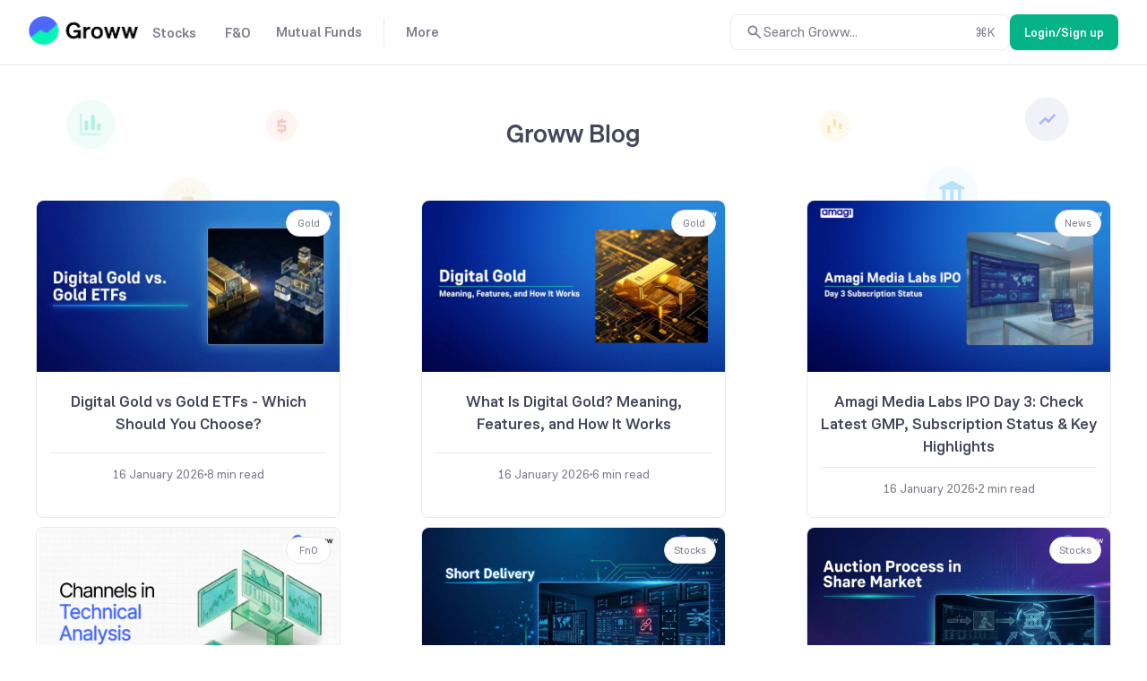

--- FILE ---
content_type: text/html; charset=utf-8
request_url: https://groww.in/blog
body_size: 14517
content:
<!DOCTYPE html><html lang="en" data-theme="light" style="color-scheme:light"><head><meta charSet="utf-8"/><meta name="viewport" content="width=device-width, initial-scale=1, minimum-scale=1"/><link rel="icon" href="/favicon32x32-groww.ico"/><title>Groww Blogs - Explore the latest insights on investing, Stocks, IPOs, mutual funds and more</title><meta name="description" content="Stay updated on latest financial topics and trends with Groww Blogs. Get insights on investing, Stocks, IPOs, mutual funds and more"/><meta name="robots" content="index"/><meta name="twitter:card" content="summary_large_image"/><meta name="twitter:image" content="https://groww.in/groww-logo-270.png"/><meta name="twitter:description" content="Stay updated on latest financial topics and trends with Groww Blogs. Get insights on investing, Stocks, IPOs, mutual funds and more"/><meta name="twitter:title" content="Groww Blogs - Explore the latest insights on investing, Stocks, IPOs, mutual funds and more"/><meta name="twitter:site" content="_@groww"/><meta name="twitter:creator" content="_@groww"/><meta itemProp="name" content="Groww Blogs - Explore the latest insights on investing, Stocks, IPOs, mutual funds and more"/><meta itemProp="description" content="Stay updated on latest financial topics and trends with Groww Blogs. Get insights on investing, Stocks, IPOs, mutual funds and more"/><meta itemProp="image" content="https://groww.in/groww-logo-270.png"/><meta property="og:locale" content="en_US"/><meta property="og:type" content="website"/><meta property="og:title" content="Groww Blogs - Explore the latest insights on investing, Stocks, IPOs, mutual funds and more"/><meta property="og:image" content="https://groww.in/groww-logo-270.png"/><meta property="og:description" content="Stay updated on latest financial topics and trends with Groww Blogs. Get insights on investing, Stocks, IPOs, mutual funds and more"/><meta property="og:url" content="https://groww.in/blog"/><meta property="og:site_name" content="Groww"/><link rel="publisher" href="https://plus.google.com/b/112795119140865328446/+GrowwIn?"/><link rel="canonical" href="https://groww.in/blog"/><meta name="next-head-count" content="24"/><meta property="csp-nonce" content="aWJXoNS+Ko0Q9ExQC+UVCCy1UGz0ay/Oyfo7BbB+X8Q="/><meta http-equiv="Content-Security-Policy" content="default-src &#x27;self&#x27;; object-src &#x27;none&#x27;; block-all-mixed-content; script-src &#x27;self&#x27; &#x27;nonce-aWJXoNS+Ko0Q9ExQC+UVCCy1UGz0ay/Oyfo7BbB+X8Q=&#x27; https://*.groww.in/ https://*.growwinfra.in/ wss://*.groww.in/ wss://groww.in/ https://*.freshchat.com/ https://*.webengage.com/ http://cdn.widgets.webengage.com/ https://connect.facebook.net/ https://*.razorpay.com/ https://d2yyd1h5u9mauk.cloudfront.net/integrations/web/v1/library/ https://storage.googleapis.com/ https://www.googletagmanager.com/ https://tagmanager.google.com https://www.google-analytics.com/ https://ssl.google-analytics.com https://stats.g.doubleclick.net/ https://googleads.g.doubleclick.net/ https://www.googleadservices.com/ https://*.google.com/ https://www.google.co.in/ https://fonts.googleapis.com/ https://www.youtube.com/ https://www.youtube.com/iframe_api https://www.youtube-nocookie.com/ https://*.ingest.sentry.io https://hv-camera-web-sg.s3-ap-southeast-1.amazonaws.com/ https://hv-central-config.s3.ap-south-1.amazonaws.com/ https://hypersnapweb.hyperverge.co/ https://microapps.onemoney.in/ https://webrd.onemoney.in/ https://unpkg.com/ https://cdnjs.cloudflare.com/ https://www.gstatic.com/ https://bat.bing.com/ https://*.appsflyer.com/ https://www.clarity.ms/ https://*.ampproject.org/; img-src &#x27;self&#x27; data: blob: https://groww.in/ https://*.groww.in/ https://img.youtube.com/ https://i.ytimg.com https://i3.ytimg.com https://s3.amazonaws.com/cdn.freshdesk.com/ https://viewlogo.s3.amazonaws.com/ https://wchat.freshchat.com/ https://www.google-analytics.com/ https://*.googleapis.com/ https://*.googleusercontent.com/ https://www.google.com/ https://www.google-analytics.com https://www.google.com/ads/ga-audiences https://www.googletagmanager.com https://ssl.gstatic.com https://www.gstatic.com https://stats.g.doubleclick.net/ https://www.google.co.in/ads/ga-audiences https://*.ingest.sentry.io https://hv-camera-web-sg.s3-ap-southeast-1.amazonaws.com/ https://hv-central-config.s3.ap-south-1.amazonaws.com/ https://hypersnapweb.hyperverge.co/ https://microapps.onemoney.in/ https://webrd.onemoney.in/ https://*.freshdesk.com/ https://bat.bing.com/ https://www.google.co.in/pagead/ https://*.ignosis.ai/ https://*.ignosis.in/ https://*.ampproject.org/ https://*.autochartist.com/; style-src &#x27;self&#x27; https://*.groww.in/ &#x27;unsafe-inline&#x27; https://accounts.google.com https://wchat.freshchat.com/ https://fonts.googleapis.com https://*.ampproject.org/; font-src &#x27;self&#x27; https://*.groww.in/ data: https://fonts.gstatic.com; connect-src &#x27;self&#x27; data: https://*.groww.in/ https://*.growwinfra.in/ wss://*.groww.in/ wss://groww.in/ https://*.webengage.com/ https://*.razorpay.com/ https://*.delighted.com/ https://accounts.google.com https://*.googleapis.com/ https://*.ingest.sentry.io https://hv-camera-web-sg.s3-ap-southeast-1.amazonaws.com/ https://hv-central-config.s3.ap-south-1.amazonaws.com/ https://hypersnapweb.hyperverge.co/ https://microapps.onemoney.in/ https://webrd.onemoney.in/ https://*.ampproject.org/ https://www.google-analytics.com/ https://analytics.google.com/ https://region1.analytics.google.com/ https://region1.google-analytics.com/ https://stats.g.doubleclick.net/ https://www.google.com/; frame-src &#x27;self&#x27; https://*.webengage.co https://storage.googleapis.com/ https://*.google.com/ https://www.youtube.com/ https://www.facebook.com https://*.groww.in/ wss://*.groww.in/ wss://groww.in/ https://wchat.freshchat.com/ https://growwapi.firebaseapp.com/ https://www.youtube.com/embed/ https://www.youtube.com/ https://www.youtube-nocookie.com/ https://*.ingest.sentry.io https://hv-camera-web-sg.s3-ap-southeast-1.amazonaws.com/ https://hv-central-config.s3.ap-south-1.amazonaws.com/ https://hypersnapweb.hyperverge.co/ https://microapps.onemoney.in/ https://webrd.onemoney.in/ https://*.ignosis.ai/ https://*.ignosis.in/ https://*.doubleclick.net/ https://*.ampproject.org/ https://www.googletagmanager.com/; media-src https://*.groww.in/ blob: https://storage.googleapis.com/ https://*.ampproject.org/;"/><meta charSet="utf-8"/><link rel="manifest" href="/manifest.json?v=1"/><link rel="preconnect" href="https://www.googletagmanager.com"/><link rel="preconnect" href="https://www.google-analytics.com"/><link rel="preconnect" href="https://widgets.in.webengage.com"/><link rel="preconnect" href="https://wsdk-files.in.webengage.com"/><meta name="mobile-web-app-capable" content="yes"/><meta name="apple-mobile-web-app-capable" content="yes"/><meta name="application-name" content="Groww"/><meta name="apple-mobile-web-app-title" content="Groww"/><meta name="theme-color" content="#5500eb"/><meta name="msapplication-navbutton-color" content="#5500eb"/><meta name="apple-mobile-web-app-status-bar-style" content="black-translucent"/><meta name="msapplication-starturl" content="/"/><link type="application/opensearchdescription+xml" rel="search" href="/osdd.xml?v=6"/><script nonce="aWJXoNS+Ko0Q9ExQC+UVCCy1UGz0ay/Oyfo7BbB+X8Q=" data-nscript="beforeInteractive" crossorigin="anonymous">
  if (Promise && !Promise.allSettled) {
  Promise.allSettled = function(promises) {
    return Promise.all(promises.map(function(promise) {
      return promise.then(function(value) {
        return { state: 'fulfilled', value: value };
      }).catch(function(reason) {
        return { state: 'rejected', reason: reason };
      });
    }));
  };
}</script><script nonce="aWJXoNS+Ko0Q9ExQC+UVCCy1UGz0ay/Oyfo7BbB+X8Q=" data-nscript="beforeInteractive" crossorigin="anonymous">
  (function () {
    if (typeof globalThis === 'undefined') {
      if (typeof window !== 'undefined') {
        window.globalThis = window;
      } else if (typeof global !== 'undefined') {
        global.globalThis = global;
      } else if (typeof self !== 'undefined') {
        self.globalThis = self;
      }
    }
  })();
</script><link nonce="aWJXoNS+Ko0Q9ExQC+UVCCy1UGz0ay/Oyfo7BbB+X8Q=" rel="preload" href="//assets-netstorage.groww.in/web-assets/billion_groww_desktop/prod/_next/static/css/59214fbd56758ab5.css" as="style" crossorigin="anonymous"/><link nonce="aWJXoNS+Ko0Q9ExQC+UVCCy1UGz0ay/Oyfo7BbB+X8Q=" rel="stylesheet" href="//assets-netstorage.groww.in/web-assets/billion_groww_desktop/prod/_next/static/css/59214fbd56758ab5.css" crossorigin="anonymous" data-n-g=""/><link nonce="aWJXoNS+Ko0Q9ExQC+UVCCy1UGz0ay/Oyfo7BbB+X8Q=" rel="preload" href="//assets-netstorage.groww.in/web-assets/billion_groww_desktop/prod/_next/static/css/668fd19d47dbe27a.css" as="style" crossorigin="anonymous"/><link nonce="aWJXoNS+Ko0Q9ExQC+UVCCy1UGz0ay/Oyfo7BbB+X8Q=" rel="stylesheet" href="//assets-netstorage.groww.in/web-assets/billion_groww_desktop/prod/_next/static/css/668fd19d47dbe27a.css" crossorigin="anonymous" data-n-p=""/><noscript data-n-css="aWJXoNS+Ko0Q9ExQC+UVCCy1UGz0ay/Oyfo7BbB+X8Q="></noscript><script defer="" nonce="aWJXoNS+Ko0Q9ExQC+UVCCy1UGz0ay/Oyfo7BbB+X8Q=" crossorigin="anonymous" nomodule="" src="//assets-netstorage.groww.in/web-assets/billion_groww_desktop/prod/_next/static/chunks/polyfills-c67a75d1b6f99dc8.js"></script><script src="//assets-netstorage.groww.in/web-assets/billion_groww_desktop/prod/_next/static/chunks/webpack-fde2d979dd1920ec.js" nonce="aWJXoNS+Ko0Q9ExQC+UVCCy1UGz0ay/Oyfo7BbB+X8Q=" defer="" crossorigin="anonymous"></script><script src="//assets-netstorage.groww.in/web-assets/billion_groww_desktop/prod/_next/static/chunks/framework-5e42e162e23cf192.js" nonce="aWJXoNS+Ko0Q9ExQC+UVCCy1UGz0ay/Oyfo7BbB+X8Q=" defer="" crossorigin="anonymous"></script><script src="//assets-netstorage.groww.in/web-assets/billion_groww_desktop/prod/_next/static/chunks/main-651aa99e9f09dcde.js" nonce="aWJXoNS+Ko0Q9ExQC+UVCCy1UGz0ay/Oyfo7BbB+X8Q=" defer="" crossorigin="anonymous"></script><script src="//assets-netstorage.groww.in/web-assets/billion_groww_desktop/prod/_next/static/chunks/pages/_app-dca88f14158da60e.js" nonce="aWJXoNS+Ko0Q9ExQC+UVCCy1UGz0ay/Oyfo7BbB+X8Q=" defer="" crossorigin="anonymous"></script><script src="//assets-netstorage.groww.in/web-assets/billion_groww_desktop/prod/_next/static/chunks/23994-dfd12dea5466ce2b.js" nonce="aWJXoNS+Ko0Q9ExQC+UVCCy1UGz0ay/Oyfo7BbB+X8Q=" defer="" crossorigin="anonymous"></script><script src="//assets-netstorage.groww.in/web-assets/billion_groww_desktop/prod/_next/static/chunks/1592-c9ce26234de6938c.js" nonce="aWJXoNS+Ko0Q9ExQC+UVCCy1UGz0ay/Oyfo7BbB+X8Q=" defer="" crossorigin="anonymous"></script><script src="//assets-netstorage.groww.in/web-assets/billion_groww_desktop/prod/_next/static/chunks/32268-656b8aeb7689f120.js" nonce="aWJXoNS+Ko0Q9ExQC+UVCCy1UGz0ay/Oyfo7BbB+X8Q=" defer="" crossorigin="anonymous"></script><script src="//assets-netstorage.groww.in/web-assets/billion_groww_desktop/prod/_next/static/chunks/4623-89dda97bd38b4f3d.js" nonce="aWJXoNS+Ko0Q9ExQC+UVCCy1UGz0ay/Oyfo7BbB+X8Q=" defer="" crossorigin="anonymous"></script><script src="//assets-netstorage.groww.in/web-assets/billion_groww_desktop/prod/_next/static/chunks/9583-9dc67f0a39e7aaa0.js" nonce="aWJXoNS+Ko0Q9ExQC+UVCCy1UGz0ay/Oyfo7BbB+X8Q=" defer="" crossorigin="anonymous"></script><script src="//assets-netstorage.groww.in/web-assets/billion_groww_desktop/prod/_next/static/chunks/55144-2a7c14e0c2a15b00.js" nonce="aWJXoNS+Ko0Q9ExQC+UVCCy1UGz0ay/Oyfo7BbB+X8Q=" defer="" crossorigin="anonymous"></script><script src="//assets-netstorage.groww.in/web-assets/billion_groww_desktop/prod/_next/static/chunks/99356-2b5af079b4644afd.js" nonce="aWJXoNS+Ko0Q9ExQC+UVCCy1UGz0ay/Oyfo7BbB+X8Q=" defer="" crossorigin="anonymous"></script><script src="//assets-netstorage.groww.in/web-assets/billion_groww_desktop/prod/_next/static/chunks/pages/blog-ad7a7e4b83fb0eb1.js" nonce="aWJXoNS+Ko0Q9ExQC+UVCCy1UGz0ay/Oyfo7BbB+X8Q=" defer="" crossorigin="anonymous"></script><script src="//assets-netstorage.groww.in/web-assets/billion_groww_desktop/prod/_next/static/BCKO-GRbZVtsiwvJHPC_k/_buildManifest.js" nonce="aWJXoNS+Ko0Q9ExQC+UVCCy1UGz0ay/Oyfo7BbB+X8Q=" defer="" crossorigin="anonymous"></script><script src="//assets-netstorage.groww.in/web-assets/billion_groww_desktop/prod/_next/static/BCKO-GRbZVtsiwvJHPC_k/_ssgManifest.js" nonce="aWJXoNS+Ko0Q9ExQC+UVCCy1UGz0ay/Oyfo7BbB+X8Q=" defer="" crossorigin="anonymous"></script></head><body><div id="__next" data-reactroot=""><div class="lne123Loader"></div><div id="root"><div class=" header2025_headerContainer__b1Cc6 bgHeader"><div class="row mainDiv width100" style="border-bottom:1px solid var(--border-primary)"><div class="loggedOut_navContainer__PiNzK absolute-center vspace-between web-align false"><div class="absolute-center loggedOut_leftContainer__mRB80"><div class="loggedOut_marginBottom4__BRzzf cur-po"></div><div class="absolute-center"><div class="bodyLargeHeavy contentSecondary flex absolute-center"><div class="absolute-center loggedOut_navItem__sAJWS "><span class="cur-po">Stocks</span></div><div class="loggedOut_hoverDiv__wVy4J borderPrimary"><div class="dropdownUI_dropdownContainer____P6j flex"><a class="dropdownUI_dropdownSection1__oQIN_ width100 absolute-center flex-column" href="/stocks"><div class="absolute-center dropdownUI_dropdownMinHeight___AS5r"><div class="lazyload-wrapper "><div style="height:205px" class="lazyload-placeholder"></div></div></div><div class="flex flex-column"><div class="bodyLargeHeavy contentPrimary absolute-center dropdownUI_dropdownHeading__M7ygE">Invest in Stocks<svg xmlns="http://www.w3.org/2000/svg" viewBox="0 0 24 24" fill="currentColor" height="22" width="22"><path fill="none" d="M0 0h24v24H0z"></path><path d="m12 4-1.41 1.41L16.17 11H4v2h12.17l-5.58 5.59L12 20l8-8z"></path></svg></div><div class="bodyBase contentSecondary dropdownUI_dropdownSubHeading__GI9xv">Invest in stocks, ETFs, IPOs with fast orders. Track returns on your stock holdings and view real-time P&amp;L on your positions.</div></div></a><div class="dropdownUI_dropdownDivider__LckUq absolute-center borderPrimary"></div><div class="dropdownUI_dropdownSection2__1dJLY false flex flex-column"><a class="bodyLargeHeavy contentPrimary backgroundTransparentHover absolute-center dropdownUI_dropdownSection2Item__19tvX" href="/stocks/intraday"><span class="absolute-center contentSecondary"></span><div class="flex flex-column"><div class="bodyLargeHeavy contentPrimary dropdownUI_dropdownHeading__M7ygE">Intraday</div><div class="bodyBase contentSecondary dropdownUI_dropdownSubHeading__GI9xv">Monitor top intraday performers in real time</div></div></a><a class="bodyLargeHeavy contentPrimary backgroundTransparentHover absolute-center dropdownUI_dropdownSection2Item__19tvX" href="/etfs"><span class="absolute-center contentSecondary"></span><div class="flex flex-column"><div class="bodyLargeHeavy contentPrimary dropdownUI_dropdownHeading__M7ygE">ETF Screener</div><div class="bodyBase contentSecondary dropdownUI_dropdownSubHeading__GI9xv">Get the best of Mutual Funds and flexibility of Stocks</div></div></a><a class="bodyLargeHeavy contentPrimary backgroundTransparentHover absolute-center dropdownUI_dropdownSection2Item__19tvX" href="/ipo"><span class="absolute-center contentSecondary"></span><div class="flex flex-column"><div class="bodyLargeHeavy contentPrimary dropdownUI_dropdownHeading__M7ygE">IPO</div><div class="bodyBase contentSecondary dropdownUI_dropdownSubHeading__GI9xv">Track upcoming and ongoing IPOs</div></div></a><a class="bodyLargeHeavy contentPrimary backgroundTransparentHover absolute-center dropdownUI_dropdownSection2Item__19tvX" href="/stocks/mtf"><span class="absolute-center contentSecondary"></span><div class="flex flex-column"><div class="bodyLargeHeavy contentPrimary dropdownUI_dropdownHeading__M7ygE">MTFs</div><div class="bodyBase contentSecondary dropdownUI_dropdownSubHeading__GI9xv">Buy now, pay later</div></div></a></div><div class="dropdownUI_dropdownDivider__LckUq absolute-center borderPrimary"></div><div class="dropdownUI_dropdownSection2__1dJLY flex flex-column"><a class="bodyLargeHeavy contentPrimary backgroundTransparentHover absolute-center dropdownUI_dropdownSection2Item__19tvX" href="/stocks/filter"><span class="absolute-center contentSecondary"></span><div class="flex flex-column"><div class="bodyLargeHeavy contentPrimary dropdownUI_dropdownHeading__M7ygE">Stock Screener</div><div class="bodyBase contentSecondary dropdownUI_dropdownSubHeading__GI9xv">Filter based on RSI, PE ratio and more</div></div></a><a class="bodyLargeHeavy contentPrimary backgroundTransparentHover absolute-center dropdownUI_dropdownSection2Item__19tvX" href="/stocks/calendar"><span class="absolute-center contentSecondary"></span><div class="flex flex-column"><div class="bodyLargeHeavy contentPrimary dropdownUI_dropdownHeading__M7ygE">Stock Events</div><div class="bodyBase contentSecondary dropdownUI_dropdownSubHeading__GI9xv">Dividends, bonus, buybacks and more</div></div></a><a class="bodyLargeHeavy contentPrimary backgroundTransparentHover absolute-center dropdownUI_dropdownSection2Item__19tvX" href="/open-demat-account"><span class="absolute-center contentSecondary"></span><div class="flex flex-column"><div class="bodyLargeHeavy contentPrimary dropdownUI_dropdownHeading__M7ygE">Demat Account</div><div class="bodyBase contentSecondary dropdownUI_dropdownSubHeading__GI9xv">Begin your stock market journey</div></div></a><a class="bodyLargeHeavy contentPrimary backgroundTransparentHover absolute-center dropdownUI_dropdownSection2Item__19tvX" href="/share-market-today"><span class="absolute-center contentSecondary"></span><div class="flex flex-column"><div class="bodyLargeHeavy contentPrimary dropdownUI_dropdownHeading__M7ygE">Share Market Today</div><div class="bodyBase contentSecondary dropdownUI_dropdownSubHeading__GI9xv">Live news updates from stock market</div></div></a></div></div></div></div><div class="bodyLargeHeavy contentSecondary flex absolute-center"><div class="absolute-center loggedOut_navItem__sAJWS "><span class="cur-po">F&amp;O</span></div><div class="loggedOut_hoverDiv__wVy4J borderPrimary"><div class="dropdownUI_dropdownContainer____P6j flex"><a class="dropdownUI_dropdownSection1__oQIN_ width100 absolute-center flex-column" href="/futures-and-options"><div class="absolute-center dropdownUI_dropdownMinHeight___AS5r"><div class="lazyload-wrapper "><div style="height:163.8px" class="lazyload-placeholder"></div></div></div><div class="flex flex-column"><div class="bodyLargeHeavy contentPrimary absolute-center dropdownUI_dropdownHeading__M7ygE">Trade in Futures &amp; Options<svg xmlns="http://www.w3.org/2000/svg" viewBox="0 0 24 24" fill="currentColor" height="22" width="22"><path fill="none" d="M0 0h24v24H0z"></path><path d="m12 4-1.41 1.41L16.17 11H4v2h12.17l-5.58 5.59L12 20l8-8z"></path></svg></div><div class="bodyBase contentSecondary dropdownUI_dropdownSubHeading__GI9xv">Trade in F&amp;O using the terminal. View charts, indicators, track your orders , P&amp;L and watchlists in a single space</div></div></a><div class="dropdownUI_dropdownDivider__LckUq absolute-center borderPrimary"></div><div class="dropdownUI_dropdownSection2__1dJLY false flex flex-column"><a class="bodyLargeHeavy contentPrimary backgroundTransparentHover absolute-center dropdownUI_dropdownSection2Item__19tvX" href="/indices"><span class="absolute-center contentSecondary"></span><div class="flex flex-column"><div class="bodyLargeHeavy contentPrimary dropdownUI_dropdownHeading__M7ygE">Indices</div><div class="bodyBase contentSecondary dropdownUI_dropdownSubHeading__GI9xv">Track markets across the globe</div></div></a><a class="bodyLargeHeavy contentPrimary backgroundTransparentHover absolute-center dropdownUI_dropdownSection2Item__19tvX" href="/charts"><span class="absolute-center contentSecondary"></span><div class="flex flex-column"><div class="bodyLargeHeavy contentPrimary dropdownUI_dropdownHeading__M7ygE">Terminal</div><div class="bodyBase contentSecondary dropdownUI_dropdownSubHeading__GI9xv">Track charts, orders, positions, watchlists in one place</div></div></a><a class="bodyLargeHeavy contentPrimary backgroundTransparentHover absolute-center dropdownUI_dropdownSection2Item__19tvX" href="/options/nifty"><span class="absolute-center contentSecondary"></span><div class="flex flex-column"><div class="bodyLargeHeavy contentPrimary dropdownUI_dropdownHeading__M7ygE">Option chain</div><div class="bodyBase contentSecondary dropdownUI_dropdownSubHeading__GI9xv">Analyse chains, view payoffs, create baskets</div></div></a></div><div class="dropdownUI_dropdownDivider__LckUq absolute-center borderPrimary"></div><div class="dropdownUI_dropdownSection2__1dJLY flex flex-column"><a class="bodyLargeHeavy contentPrimary backgroundTransparentHover absolute-center dropdownUI_dropdownSection2Item__19tvX" href="/available-for-pledge"><span class="absolute-center contentSecondary"></span><div class="flex flex-column"><div class="bodyLargeHeavy contentPrimary dropdownUI_dropdownHeading__M7ygE">Pledge</div><div class="bodyBase contentSecondary dropdownUI_dropdownSubHeading__GI9xv">Get extra balance for trading</div></div></a><a class="bodyLargeHeavy contentPrimary backgroundTransparentHover absolute-center dropdownUI_dropdownSection2Item__19tvX" href="/commodities"><span class="absolute-center contentSecondary"></span><div class="flex flex-column"><div class="bodyLargeHeavy contentPrimary dropdownUI_dropdownHeading__M7ygE">Commodities</div><div class="bodyBase contentSecondary dropdownUI_dropdownSubHeading__GI9xv">Trade in Crude Oil, Gold, Silver and more</div></div></a><a class="bodyLargeHeavy contentPrimary backgroundTransparentHover absolute-center dropdownUI_dropdownSection2Item__19tvX" href="/trade-api"><span class="absolute-center contentSecondary"></span><div class="flex flex-column"><div class="bodyLargeHeavy contentPrimary dropdownUI_dropdownHeading__M7ygE">API trading</div><div class="bodyBase contentSecondary dropdownUI_dropdownSubHeading__GI9xv">Set up and execute trades through our API</div></div></a></div></div></div></div><div class="bodyLargeHeavy contentSecondary flex absolute-center"><div class="absolute-center loggedOut_navItem__sAJWS loggedOut_navItemSecondLast__hZ_zd"><span class="cur-po">Mutual Funds</span></div><div class="loggedOut_hoverDiv__wVy4J borderPrimary"><div class="dropdownUI_dropdownContainer____P6j flex"><a class="dropdownUI_dropdownSection1__oQIN_ width100 absolute-center flex-column" href="/mutual-funds"><div class="absolute-center dropdownUI_dropdownMinHeight___AS5r"><div class="lazyload-wrapper "><div style="height:180.6px" class="lazyload-placeholder"></div></div></div><div class="flex flex-column"><div class="bodyLargeHeavy contentPrimary absolute-center dropdownUI_dropdownHeading__M7ygE">Invest in Mutual Funds<svg xmlns="http://www.w3.org/2000/svg" viewBox="0 0 24 24" fill="currentColor" height="22" width="22"><path fill="none" d="M0 0h24v24H0z"></path><path d="m12 4-1.41 1.41L16.17 11H4v2h12.17l-5.58 5.59L12 20l8-8z"></path></svg></div><div class="bodyBase contentSecondary dropdownUI_dropdownSubHeading__GI9xv">Invest in direct mutual funds at zero charges via lump sump investments or SIPs</div></div></a><div class="dropdownUI_dropdownDivider__LckUq absolute-center borderPrimary"></div><div class="dropdownUI_dropdownSection2__1dJLY false flex flex-column"><a class="bodyLargeHeavy contentPrimary backgroundTransparentHover absolute-center dropdownUI_dropdownSection2Item__19tvX" href="/mutual-funds/amc"><span class="absolute-center contentSecondary"></span><div class="flex flex-column"><div class="bodyLargeHeavy contentPrimary dropdownUI_dropdownHeading__M7ygE">Mutual Fund Houses</div><div class="bodyBase contentSecondary dropdownUI_dropdownSubHeading__GI9xv">Know about AMCs, funds, fund managers</div></div></a><a class="bodyLargeHeavy contentPrimary backgroundTransparentHover absolute-center dropdownUI_dropdownSection2Item__19tvX" href="/nfo"><span class="absolute-center contentSecondary"></span><div class="flex flex-column"><div class="bodyLargeHeavy contentPrimary dropdownUI_dropdownHeading__M7ygE">NFO’s</div><div class="bodyBase contentSecondary dropdownUI_dropdownSubHeading__GI9xv">Track all active NFOs in one place</div></div></a><a class="bodyLargeHeavy contentPrimary backgroundTransparentHover absolute-center dropdownUI_dropdownSection2Item__19tvX" href="/mutual-funds/amc/groww-mutual-funds"><span class="absolute-center contentSecondary"></span><div class="flex flex-column"><div class="bodyLargeHeavy contentPrimary dropdownUI_dropdownHeading__M7ygE">Mutual Funds by Groww</div><div class="bodyBase contentSecondary dropdownUI_dropdownSubHeading__GI9xv">Mutual funds by Groww designed for your investment goals</div></div></a><a class="bodyLargeHeavy contentPrimary backgroundTransparentHover absolute-center dropdownUI_dropdownSection2Item__19tvX" href="/mutual-funds/start-sip"><span class="absolute-center contentSecondary"></span><div class="flex flex-column"><div class="bodyLargeHeavy contentPrimary dropdownUI_dropdownHeading__M7ygE">Start SIP</div><div class="bodyBase contentSecondary dropdownUI_dropdownSubHeading__GI9xv">Build long-term wealth through disciplined monthly investing.</div></div></a></div><div class="dropdownUI_dropdownDivider__LckUq absolute-center borderPrimary"></div><div class="dropdownUI_dropdownSection2__1dJLY flex flex-column"><a class="bodyLargeHeavy contentPrimary backgroundTransparentHover absolute-center dropdownUI_dropdownSection2Item__19tvX" href="/mutual-funds/filter"><span class="absolute-center contentSecondary"></span><div class="flex flex-column"><div class="bodyLargeHeavy contentPrimary dropdownUI_dropdownHeading__M7ygE">Mutual Funds screener</div><div class="bodyBase contentSecondary dropdownUI_dropdownSubHeading__GI9xv">Filter funds based on risk, fund size and more</div></div></a><a class="bodyLargeHeavy contentPrimary backgroundTransparentHover absolute-center dropdownUI_dropdownSection2Item__19tvX" href="/track"><span class="absolute-center contentSecondary"></span><div class="flex flex-column"><div class="bodyLargeHeavy contentPrimary dropdownUI_dropdownHeading__M7ygE">Track Funds</div><div class="bodyBase contentSecondary dropdownUI_dropdownSubHeading__GI9xv">Import funds and track all investments in a single place</div></div></a><a class="bodyLargeHeavy contentPrimary backgroundTransparentHover absolute-center dropdownUI_dropdownSection2Item__19tvX" href="/mutual-funds/compare"><span class="absolute-center contentSecondary"></span><div class="flex flex-column"><div class="bodyLargeHeavy contentPrimary dropdownUI_dropdownHeading__M7ygE">Compare Funds</div></div></a></div></div></div></div><div class="bodyLargeHeavy contentSecondary flex absolute-center"><div class="loggedOut_navDivider__MJXCI absolute-center borderPrimary"></div><div class="absolute-center loggedOut_navItem__sAJWS loggedOut_navItemLast___i87t"><span class="cur-po">More</span></div><div class="loggedOut_hoverDiv__wVy4J borderPrimary"><div class="dropdownUI_dropdownContainer____P6j flex"><div class="dropdownUI_dropdownSection2__1dJLY dropdownUI_section2MoreContainerWidth__vEuuQ flex flex-column"><a class="bodyLargeHeavy contentPrimary backgroundTransparentHover absolute-center dropdownUI_dropdownSection2Item__19tvX" href="/calculators/sip-calculator"><span class="absolute-center contentSecondary"></span><div class="flex flex-column"><div class="bodyLargeHeavy contentPrimary dropdownUI_dropdownHeading__M7ygE">SIP calculator</div><div class="bodyBase contentSecondary dropdownUI_dropdownSubHeading__GI9xv">Estimate returns on a SIP</div></div></a><a class="bodyLargeHeavy contentPrimary backgroundTransparentHover absolute-center dropdownUI_dropdownSection2Item__19tvX" href="/calculators/brokerage-calculator"><span class="absolute-center contentSecondary"></span><div class="flex flex-column"><div class="bodyLargeHeavy contentPrimary dropdownUI_dropdownHeading__M7ygE">Brokerage calculator</div><div class="bodyBase contentSecondary dropdownUI_dropdownSubHeading__GI9xv">Estimate charges for your trade/investment</div></div></a><a class="bodyLargeHeavy contentPrimary backgroundTransparentHover absolute-center dropdownUI_dropdownSection2Item__19tvX" href="/calculators/margin-calculator"><span class="absolute-center contentSecondary"></span><div class="flex flex-column"><div class="bodyLargeHeavy contentPrimary dropdownUI_dropdownHeading__M7ygE">Margin calculator</div><div class="bodyBase contentSecondary dropdownUI_dropdownSubHeading__GI9xv">Estimate balance needed to buy/sell a stock</div></div></a></div><div class="dropdownUI_dropdownDivider__LckUq absolute-center borderPrimary"></div><div class="dropdownUI_dropdownSection2__1dJLY flex flex-column"><a class="bodyLargeHeavy contentPrimary backgroundTransparentHover absolute-center dropdownUI_dropdownSection2Item__19tvX" href="/calculators/swp-calculator"><span class="absolute-center contentSecondary"></span><div class="flex flex-column"><div class="bodyLargeHeavy contentPrimary dropdownUI_dropdownHeading__M7ygE">SWP calculator</div><div class="bodyBase contentSecondary dropdownUI_dropdownSubHeading__GI9xv">Returns on your systematic withdrawal plan</div></div></a><a class="bodyLargeHeavy contentPrimary backgroundTransparentHover absolute-center dropdownUI_dropdownSection2Item__19tvX" href="/pricing"><span class="absolute-center contentSecondary"></span><div class="flex flex-column"><div class="bodyLargeHeavy contentPrimary dropdownUI_dropdownHeading__M7ygE">Pricing</div><div class="bodyBase contentSecondary dropdownUI_dropdownSubHeading__GI9xv">Brokerage and charges on Groww</div></div></a><a class="bodyLargeHeavy contentPrimary backgroundTransparentHover absolute-center dropdownUI_dropdownSection2Item__19tvX" href="/blog"><span class="absolute-center contentSecondary"></span><div class="flex flex-column"><div class="bodyLargeHeavy contentPrimary dropdownUI_dropdownHeading__M7ygE">Blog</div></div></a></div></div></div></div></div></div></div></div></div><div class="absolute-center blp71Header"><h1 class="contentPrimary displayBase">Groww Blog</h1></div><div class="web-align container"><div class="blp71PostsContainer"><div class="bc781Container backgroundSurfacePrimary"><div class="pos-rel"><a class="" href="/blog/digital-gold-vs-gold-etfs"><div class="lazyload-wrapper "><div style="height:191px" class="lazyload-placeholder"></div></div></a><div class="bc781Category"><a class="bc781Chip bodySmall backgroundPrimary contentSecondary center-align" href="/blog/category/gold">Gold</a></div></div><div class="bc781Card"><a class="" href="/blog/digital-gold-vs-gold-etfs"><div class="center-align bc781BlogTitle contentPrimary bodyXLargeHeavy blogTitleTruncate">Digital Gold vs Gold ETFs - Which Should You Choose?</div></a><div class="valign-wrapper bc781MetaInfo contentSecondary bodyBase"><span>16 January 2026</span><span class="bc781Seperator"><svg xmlns="http://www.w3.org/2000/svg" viewBox="0 0 24 24" fill="currentColor" height="3" width="3"><path fill="none" d="M0 0h24v24H0z"></path><path d="M12 2C6.47 2 2 6.47 2 12s4.47 10 10 10 10-4.47 10-10S17.53 2 12 2"></path></svg></span><span class="bc781ReadingTime bodyBase">8<!-- --> min read</span></div></div></div><div class="bc781Container backgroundSurfacePrimary"><div class="pos-rel"><a class="" href="/blog/what-is-digital-gold"><div class="lazyload-wrapper "><div style="height:191px" class="lazyload-placeholder"></div></div></a><div class="bc781Category"><a class="bc781Chip bodySmall backgroundPrimary contentSecondary center-align" href="/blog/category/gold">Gold</a></div></div><div class="bc781Card"><a class="" href="/blog/what-is-digital-gold"><div class="center-align bc781BlogTitle contentPrimary bodyXLargeHeavy blogTitleTruncate">What Is Digital Gold? Meaning, Features, and How It Works</div></a><div class="valign-wrapper bc781MetaInfo contentSecondary bodyBase"><span>16 January 2026</span><span class="bc781Seperator"><svg xmlns="http://www.w3.org/2000/svg" viewBox="0 0 24 24" fill="currentColor" height="3" width="3"><path fill="none" d="M0 0h24v24H0z"></path><path d="M12 2C6.47 2 2 6.47 2 12s4.47 10 10 10 10-4.47 10-10S17.53 2 12 2"></path></svg></span><span class="bc781ReadingTime bodyBase">6<!-- --> min read</span></div></div></div><div class="bc781Container backgroundSurfacePrimary"><div class="pos-rel"><a class="" href="/blog/amagi-media-labs-ipo-day-3"><div class="lazyload-wrapper "><div style="height:191px" class="lazyload-placeholder"></div></div></a><div class="bc781Category"><a class="bc781Chip bodySmall backgroundPrimary contentSecondary center-align" href="/blog/category/news">News</a></div></div><div class="bc781Card"><a class="" href="/blog/amagi-media-labs-ipo-day-3"><div class="center-align bc781BlogTitle contentPrimary bodyXLargeHeavy blogTitleTruncate">Amagi Media Labs IPO Day 3: Check Latest GMP, Subscription Status & Key Highlights</div></a><div class="valign-wrapper bc781MetaInfo contentSecondary bodyBase"><span>16 January 2026</span><span class="bc781Seperator"><svg xmlns="http://www.w3.org/2000/svg" viewBox="0 0 24 24" fill="currentColor" height="3" width="3"><path fill="none" d="M0 0h24v24H0z"></path><path d="M12 2C6.47 2 2 6.47 2 12s4.47 10 10 10 10-4.47 10-10S17.53 2 12 2"></path></svg></span><span class="bc781ReadingTime bodyBase">2<!-- --> min read</span></div></div></div><div class="bc781Container backgroundSurfacePrimary"><div class="pos-rel"><a class="" href="/blog/channels-in-technical-analysis"><div class="lazyload-wrapper "><div style="height:191px" class="lazyload-placeholder"></div></div></a><div class="bc781Category"><a class="bc781Chip bodySmall backgroundPrimary contentSecondary center-align" href="/blog/category/fno">FnO</a></div></div><div class="bc781Card"><a class="" href="/blog/channels-in-technical-analysis"><div class="center-align bc781BlogTitle contentPrimary bodyXLargeHeavy blogTitleTruncate">Channels in Technical Analysis</div></a><div class="valign-wrapper bc781MetaInfo contentSecondary bodyBase"><span>15 January 2026</span><span class="bc781Seperator"><svg xmlns="http://www.w3.org/2000/svg" viewBox="0 0 24 24" fill="currentColor" height="3" width="3"><path fill="none" d="M0 0h24v24H0z"></path><path d="M12 2C6.47 2 2 6.47 2 12s4.47 10 10 10 10-4.47 10-10S17.53 2 12 2"></path></svg></span><span class="bc781ReadingTime bodyBase">10<!-- --> min read</span></div></div></div><div class="bc781Container backgroundSurfacePrimary"><div class="pos-rel"><a class="" href="/blog/short-delivery"><div class="lazyload-wrapper "><div style="height:191px" class="lazyload-placeholder"></div></div></a><div class="bc781Category"><a class="bc781Chip bodySmall backgroundPrimary contentSecondary center-align" href="/blog/category/stocks">Stocks</a></div></div><div class="bc781Card"><a class="" href="/blog/short-delivery"><div class="center-align bc781BlogTitle contentPrimary bodyXLargeHeavy blogTitleTruncate">What is a Short Delivery in Share Market?</div></a><div class="valign-wrapper bc781MetaInfo contentSecondary bodyBase"><span>15 January 2026</span><span class="bc781Seperator"><svg xmlns="http://www.w3.org/2000/svg" viewBox="0 0 24 24" fill="currentColor" height="3" width="3"><path fill="none" d="M0 0h24v24H0z"></path><path d="M12 2C6.47 2 2 6.47 2 12s4.47 10 10 10 10-4.47 10-10S17.53 2 12 2"></path></svg></span><span class="bc781ReadingTime bodyBase">5<!-- --> min read</span></div></div></div><div class="bc781Container backgroundSurfacePrimary"><div class="pos-rel"><a class="" href="/blog/auction-process-in-share-market"><div class="lazyload-wrapper "><div style="height:191px" class="lazyload-placeholder"></div></div></a><div class="bc781Category"><a class="bc781Chip bodySmall backgroundPrimary contentSecondary center-align" href="/blog/category/stocks">Stocks</a></div></div><div class="bc781Card"><a class="" href="/blog/auction-process-in-share-market"><div class="center-align bc781BlogTitle contentPrimary bodyXLargeHeavy blogTitleTruncate">Auction Process in Share Market</div></a><div class="valign-wrapper bc781MetaInfo contentSecondary bodyBase"><span>15 January 2026</span><span class="bc781Seperator"><svg xmlns="http://www.w3.org/2000/svg" viewBox="0 0 24 24" fill="currentColor" height="3" width="3"><path fill="none" d="M0 0h24v24H0z"></path><path d="M12 2C6.47 2 2 6.47 2 12s4.47 10 10 10 10-4.47 10-10S17.53 2 12 2"></path></svg></span><span class="bc781ReadingTime bodyBase">5<!-- --> min read</span></div></div></div><div class="bc781Container backgroundSurfacePrimary"><div class="pos-rel"><a class="" href="/blog/bccl-ipo-listing-postponed-to-january-19"><div class="lazyload-wrapper "><div style="height:191px" class="lazyload-placeholder"></div></div></a><div class="bc781Category"><a class="bc781Chip bodySmall backgroundPrimary contentSecondary center-align" href="/blog/category/news">News</a></div></div><div class="bc781Card"><a class="" href="/blog/bccl-ipo-listing-postponed-to-january-19"><div class="center-align bc781BlogTitle contentPrimary bodyXLargeHeavy blogTitleTruncate">BCCL IPO Listing Postponed to January 19 Amid Municipal Corporation Elections In Maharashtra</div></a><div class="valign-wrapper bc781MetaInfo contentSecondary bodyBase"><span>15 January 2026</span><span class="bc781Seperator"><svg xmlns="http://www.w3.org/2000/svg" viewBox="0 0 24 24" fill="currentColor" height="3" width="3"><path fill="none" d="M0 0h24v24H0z"></path><path d="M12 2C6.47 2 2 6.47 2 12s4.47 10 10 10 10-4.47 10-10S17.53 2 12 2"></path></svg></span><span class="bc781ReadingTime bodyBase">1<!-- --> min read</span></div></div></div><div class="bc781Container backgroundSurfacePrimary"><div class="pos-rel"><a class="" href="/blog/shadowfax-technologies-ipo-to-open-on-january-20"><div class="lazyload-wrapper "><div style="height:191px" class="lazyload-placeholder"></div></div></a><div class="bc781Category"><a class="bc781Chip bodySmall backgroundPrimary contentSecondary center-align" href="/blog/category/news">News</a></div></div><div class="bc781Card"><a class="" href="/blog/shadowfax-technologies-ipo-to-open-on-january-20"><div class="center-align bc781BlogTitle contentPrimary bodyXLargeHeavy blogTitleTruncate">Shadowfax Technologies IPO To Open On January 20, Check GMP, Price Band, and Key IPO Details</div></a><div class="valign-wrapper bc781MetaInfo contentSecondary bodyBase"><span>14 January 2026</span><span class="bc781Seperator"><svg xmlns="http://www.w3.org/2000/svg" viewBox="0 0 24 24" fill="currentColor" height="3" width="3"><path fill="none" d="M0 0h24v24H0z"></path><path d="M12 2C6.47 2 2 6.47 2 12s4.47 10 10 10 10-4.47 10-10S17.53 2 12 2"></path></svg></span><span class="bc781ReadingTime bodyBase">2<!-- --> min read</span></div></div></div><div class="bc781Container backgroundSurfacePrimary"><div class="pos-rel"><a class="" href="/blog/groww-small-cap-fund"><div class="lazyload-wrapper "><div style="height:191px" class="lazyload-placeholder"></div></div></a><div class="bc781Category"><a class="bc781Chip bodySmall backgroundPrimary contentSecondary center-align" href="/blog/category/nfo">NFO</a></div></div><div class="bc781Card"><a class="" href="/blog/groww-small-cap-fund"><div class="center-align bc781BlogTitle contentPrimary bodyXLargeHeavy blogTitleTruncate">Groww Small Cap Fund</div></a><div class="valign-wrapper bc781MetaInfo contentSecondary bodyBase"><span>14 January 2026</span><span class="bc781Seperator"><svg xmlns="http://www.w3.org/2000/svg" viewBox="0 0 24 24" fill="currentColor" height="3" width="3"><path fill="none" d="M0 0h24v24H0z"></path><path d="M12 2C6.47 2 2 6.47 2 12s4.47 10 10 10 10-4.47 10-10S17.53 2 12 2"></path></svg></span><span class="bc781ReadingTime bodyBase">4<!-- --> min read</span></div></div></div><div class="bc781Container backgroundSurfacePrimary"><div class="pos-rel"><a class="" href="/blog/amagi-media-labs-ipo-day-2"><div class="lazyload-wrapper "><div style="height:191px" class="lazyload-placeholder"></div></div></a><div class="bc781Category"><a class="bc781Chip bodySmall backgroundPrimary contentSecondary center-align" href="/blog/category/news">News</a></div></div><div class="bc781Card"><a class="" href="/blog/amagi-media-labs-ipo-day-2"><div class="center-align bc781BlogTitle contentPrimary bodyXLargeHeavy blogTitleTruncate">Amagi Media Labs IPO Day 2: Subscription Status, Check Latest GMP & Key Highlights</div></a><div class="valign-wrapper bc781MetaInfo contentSecondary bodyBase"><span>14 January 2026</span><span class="bc781Seperator"><svg xmlns="http://www.w3.org/2000/svg" viewBox="0 0 24 24" fill="currentColor" height="3" width="3"><path fill="none" d="M0 0h24v24H0z"></path><path d="M12 2C6.47 2 2 6.47 2 12s4.47 10 10 10 10-4.47 10-10S17.53 2 12 2"></path></svg></span><span class="bc781ReadingTime bodyBase">2<!-- --> min read</span></div></div></div><div class="bc781Container backgroundSurfacePrimary"><div class="pos-rel"><a class="" href="/blog/bharat-coking-coal-bccl-ipo-allotment-status"><div class="lazyload-wrapper "><div style="height:191px" class="lazyload-placeholder"></div></div></a><div class="bc781Category"><a class="bc781Chip bodySmall backgroundPrimary contentSecondary center-align" href="/blog/category/news">News</a></div></div><div class="bc781Card"><a class="" href="/blog/bharat-coking-coal-bccl-ipo-allotment-status"><div class="center-align bc781BlogTitle contentPrimary bodyXLargeHeavy blogTitleTruncate">Bharat Coking Coal (BCCL) IPO Allotment Status: Steps to Verify Status, Check Latest GMP</div></a><div class="valign-wrapper bc781MetaInfo contentSecondary bodyBase"><span>14 January 2026</span><span class="bc781Seperator"><svg xmlns="http://www.w3.org/2000/svg" viewBox="0 0 24 24" fill="currentColor" height="3" width="3"><path fill="none" d="M0 0h24v24H0z"></path><path d="M12 2C6.47 2 2 6.47 2 12s4.47 10 10 10 10-4.47 10-10S17.53 2 12 2"></path></svg></span><span class="bc781ReadingTime bodyBase">2<!-- --> min read</span></div></div></div><div class="bc781Container backgroundSurfacePrimary"><div class="pos-rel"><a class="" href="/blog/multi-candle-patterns"><div class="lazyload-wrapper "><div style="height:191px" class="lazyload-placeholder"></div></div></a><div class="bc781Category"><a class="bc781Chip bodySmall backgroundPrimary contentSecondary center-align" href="/blog/category/fno">FnO</a></div></div><div class="bc781Card"><a class="" href="/blog/multi-candle-patterns"><div class="center-align bc781BlogTitle contentPrimary bodyXLargeHeavy blogTitleTruncate">What are Multi-Candle Patterns?</div></a><div class="valign-wrapper bc781MetaInfo contentSecondary bodyBase"><span>13 January 2026</span><span class="bc781Seperator"><svg xmlns="http://www.w3.org/2000/svg" viewBox="0 0 24 24" fill="currentColor" height="3" width="3"><path fill="none" d="M0 0h24v24H0z"></path><path d="M12 2C6.47 2 2 6.47 2 12s4.47 10 10 10 10-4.47 10-10S17.53 2 12 2"></path></svg></span><span class="bc781ReadingTime bodyBase">9<!-- --> min read</span></div></div></div></div></div><div class="blp71PaginationContainer"><div class="valign-wrapper pagination_pg11JF__eFqlx"><div class="pagination_pg11Icon__0Lp2K pagination_pg11Box__I7h6V pagination_pg11Disable__eb5_n"><svg xmlns="http://www.w3.org/2000/svg" viewBox="0 0 24 24" fill="currentColor" height="24" width="24"><path fill="none" d="M0 0h24v24H0z"></path><path d="M15.41 16.59 10.83 12l4.58-4.59L14 6l-6 6 6 6z"></path></svg></div><div class="pagination_pg11Enable__9qz5G pagination_pg11Box__I7h6V bodyLarge pagination_pg11Selected__632Gp">1</div><a class="" href="/blog/page/2"><div class="pagination_pg11Enable__9qz5G pagination_pg11Box__I7h6V bodyLarge">2</div></a><a class="" href="/blog/page/3"><div class="pagination_pg11Enable__9qz5G pagination_pg11Box__I7h6V bodyLarge">3</div></a><a class="" href="/blog/page/4"><div class="pagination_pg11Enable__9qz5G pagination_pg11Box__I7h6V bodyLarge">4</div></a><a class="" href="/blog/page/5"><div class="pagination_pg11Enable__9qz5G pagination_pg11Box__I7h6V bodyLarge">5</div></a><div class="pagination_pg11Icon__0Lp2K pagination_pg11Box__I7h6V cur-po pagination_pg11Enable__9qz5G"><svg xmlns="http://www.w3.org/2000/svg" viewBox="0 0 24 24" fill="currentColor" height="24" width="24"><path fill="none" d="M0 0h24v24H0z"></path><path d="M8.59 16.59 13.17 12 8.59 7.41 10 6l6 6-6 6z"></path></svg></div></div></div><div class="col l12" style="margin-top:75px"><div class="row backgroundTertiary footer_footerWrapper__49W38"><div class="web-align footer_footerBreadcrumb__Jh12v"></div><div class="row container web-align backgroundTertiary contentPrimary col l12 footerTopSection_footerTopSectionWrapper__AzUkq"><div class="flex vspace-between" style="align-items:flex-start"><div class="vspace-between footerTopSection_leftSection__p7CIV"><div class="flex flex-column vspace-between contentTertiary"><div class="flex flex-column"><span>Vaishnavi Tech Park, South Tower, 3rd Floor</span><span class="fm77Line2">Sarjapur Main Road, Bellandur, Bengaluru – 560103</span><span class="fm77Line2">Karnataka</span></div><div class="valign-wrapper vspace-between footerTopSection_socialMediaWrapper__pEnZL"><div class="flex flex-column height100 vspace-between"><div><a class="" target="_blank" aria-label="Social Media Links" href="/help/my-account/searchable/how-to-call-groww-customer-care"><span class="footerTopSection_contactUs__CmBct contentPrimary bodyLarge">Contact Us</span></a></div><div class="valign-wrapper footerTopSection_iconsWrapper__LCBm1"><a href="https://twitter.com/_groww" class="col l12" target="_blank" rel="nofollow noopener noreferrer" aria-label="Social Media Links"><div class="lazyload-wrapper "><div style="height:24px" class="lazyload-placeholder"></div></div></a><a href="https://www.instagram.com/groww_official/" class="col l12" target="_blank" rel="nofollow noopener noreferrer" aria-label="Social Media Links"><div class="lazyload-wrapper "><div style="height:24px" class="lazyload-placeholder"></div></div></a><a href="https://www.facebook.com/growwapp" class="col l12" target="_blank" rel="nofollow noopener noreferrer" aria-label="Social Media Links"><div class="lazyload-wrapper "><div style="height:24px" class="lazyload-placeholder"></div></div></a><a href="https://in.linkedin.com/company/groww.in" class="col l12" target="_blank" rel="nofollow noopener noreferrer" aria-label="Social Media Links"><div class="lazyload-wrapper "><div style="height:24px" class="lazyload-placeholder"></div></div></a><a href="http://bit.ly/2rjkBHu" class="col l12" target="_blank" rel="nofollow noopener noreferrer" aria-label="Social Media Links"><div class="lazyload-wrapper "><div style="height:24px" class="lazyload-placeholder"></div></div></a></div></div><div class="flex flex-column height100 vspace-between"><div class="contentPrimary bodyLarge">Download the App</div><div class="valign-wrapper footerTopSection_downloadLinksContainer__uHXDQ"><div class="borderPrimary valign-wrapper footerTopSection_appStoreButton__lEIXp"><div><a href="https://app.groww.in/v3cO/4a6424fe" class="" rel="nofollow noreferrer" target="_blank" aria-label="Social Media Links"><div class="lazyload-wrapper "><div style="height:20px" class="lazyload-placeholder"></div></div></a></div></div><div class="borderPrimary valign-wrapper footerTopSection_appStoreButton__lEIXp"><div><a href="https://app.groww.in/v3cO/4a6424fe" class="" rel="nofollow noreferrer" target="_blank" aria-label="Social Media Links"><div class="lazyload-wrapper "><div style="height:20px" class="lazyload-placeholder"></div></div></a></div></div></div></div></div></div></div><div class="flex footerTopSection_columnGap___IS_R"><div><div class="headingSmall">GROWW</div><div class="footerTopSection_linkGrid__V5fiv"><a class="contentPrimary footerTopSection_productLinks__RO4GI" target="_blank" href="/about-us">About Us</a><a class="contentPrimary footerTopSection_productLinks__RO4GI" target="_blank" href="/pricing">Pricing</a><a class="contentPrimary footerTopSection_productLinks__RO4GI" target="_blank" href="/blog">Blog</a><a class="contentPrimary footerTopSection_productLinks__RO4GI" target="_blank" href="/press">Media &amp; Press</a><a class="contentPrimary footerTopSection_productLinks__RO4GI" target="_blank" href="/careers">Careers</a><a class="contentPrimary footerTopSection_productLinks__RO4GI" target="_blank" href="/help">Help &amp; Support</a><a class="contentPrimary footerTopSection_productLinks__RO4GI" target="_blank" href="/trust-and-safety">Trust &amp; Safety</a><a class="contentPrimary footerTopSection_productLinks__RO4GI" target="_blank" href="/investor-relations">Investor Relations</a></div></div><div><div class="headingSmall">PRODUCTS</div><div class="footerTopSection_linkGrid__V5fiv"><a class="contentPrimary footerTopSection_productLinks__RO4GI" target="_blank" href="/stocks">Stocks</a><a class="contentPrimary footerTopSection_productLinks__RO4GI" target="_blank" href="/futures-and-options">F&amp;O</a><a class="contentPrimary footerTopSection_productLinks__RO4GI" target="_blank" href="/stocks/mtf">MTF</a><a class="contentPrimary footerTopSection_productLinks__RO4GI" target="_blank" href="/invest-in-etfs">ETF</a><a class="contentPrimary footerTopSection_productLinks__RO4GI" target="_blank" href="/ipo">IPO</a><a class="contentPrimary footerTopSection_productLinks__RO4GI" target="_blank" href="/mutual-funds">Mutual Funds</a><a class="contentPrimary footerTopSection_productLinks__RO4GI" target="_blank" href="/commodities">Commodities</a><a class="contentPrimary footerTopSection_productLinks__RO4GI" target="_blank" href="/charts">Groww Terminal</a><a class="contentPrimary footerTopSection_productLinks__RO4GI" target="_blank" href="https://915.groww.in">915 Terminal</a><a class="contentPrimary footerTopSection_productLinks__RO4GI" target="_blank" href="/stocks/screens">Stock Screens</a><a class="contentPrimary footerTopSection_productLinks__RO4GI" target="_blank" href="/trade-api">Algo Trading</a><a class="contentPrimary footerTopSection_productLinks__RO4GI" target="_blank" href="/digest">Groww Digest</a><a class="contentPrimary footerTopSection_productLinks__RO4GI" target="_blank" href="/open-demat-account">Demat Account</a><a class="contentPrimary footerTopSection_productLinks__RO4GI" target="_blank" href="/mutual-funds/amc">Groww AMC</a></div></div></div></div><div class="width100 flex center-align vspace-between contentTertiary footerTopSection_mv28__w4jwN" style="align-items:flex-end"><span>© 2016-<!-- -->2026<!-- --> Groww. All rights reserved.</span><span>Version: <!-- -->7.1.9</span></div><div><div class="pos-rel width100 footerTopSection_tabsWrapper__loJ4L"><div class="flex footerTopSection_tabs__og5B6 footerTopSection_hideScrollbar__ft0BP"><div class="flex flex-column cur-po footerTopSection_tabItem__Mpr4S"><span class="headingXSmall footerTopSection_tabTitle__hEd_j contentPrimary">Share Market</span></div><div class="flex flex-column cur-po footerTopSection_tabItem__Mpr4S"><span class="headingXSmall footerTopSection_tabTitle__hEd_j contentSecondary">Indices</span></div><div class="flex flex-column cur-po footerTopSection_tabItem__Mpr4S"><span class="headingXSmall footerTopSection_tabTitle__hEd_j contentSecondary">F&amp;O</span></div><div class="flex flex-column cur-po footerTopSection_tabItem__Mpr4S"><span class="headingXSmall footerTopSection_tabTitle__hEd_j contentSecondary">Mutual Funds</span></div><div class="flex flex-column cur-po footerTopSection_tabItem__Mpr4S"><span class="headingXSmall footerTopSection_tabTitle__hEd_j contentSecondary">ETFs</span></div><div class="flex flex-column cur-po footerTopSection_tabItem__Mpr4S"><span class="headingXSmall footerTopSection_tabTitle__hEd_j contentSecondary">Funds By Groww</span></div><div class="flex flex-column cur-po footerTopSection_tabItem__Mpr4S"><span class="headingXSmall footerTopSection_tabTitle__hEd_j contentSecondary">Calculators</span></div><div class="flex flex-column cur-po footerTopSection_tabItem__Mpr4S"><span class="headingXSmall footerTopSection_tabTitle__hEd_j contentSecondary">IPO</span></div><div class="flex flex-column cur-po footerTopSection_tabItem__Mpr4S"><span class="headingXSmall footerTopSection_tabTitle__hEd_j contentSecondary">Miscellaneous</span></div><div class="footerTopSection_slidingTabIndicator__d0IPG" style="left:0px;width:0px"></div></div></div><div class="footerTopSection_linkWrapper__DAH9u"><div class="footerTopSection_links__Yj8dD footerTopSection_active__vh_UB"><div class="footerTopSection_gridContainer__zFFBD footerTopSection_activeTab__jfVYh footerTopSection_collapsed__eWGqV"><div class="footerTopSection_gridColumn__Vckta"><a class="contentSecondary footerTopSection_productLinks__RO4GI" target="_self" href="/markets/top-gainers">Top Gainers Stocks</a><a class="contentSecondary footerTopSection_productLinks__RO4GI" target="_self" href="/markets/52-week-high">52 Weeks High Stocks</a><a class="contentSecondary footerTopSection_productLinks__RO4GI" target="_self" href="/stocks/tata-motors-ltd">Tata Motors</a><a class="contentSecondary footerTopSection_productLinks__RO4GI" target="_self" href="/stocks/nhpc-ltd">NHPC</a><a class="contentSecondary footerTopSection_productLinks__RO4GI" target="_self" href="/stocks/itc-ltd">ITC</a><a class="contentSecondary footerTopSection_productLinks__RO4GI" target="_self" href="/stocks/wipro-ltd">Wipro</a><a class="contentSecondary footerTopSection_productLinks__RO4GI" target="_self" href="/stocks/bse-ltd">BSE</a><a class="contentSecondary footerTopSection_productLinks__RO4GI" target="_self" href="/stocks/ntpc-green-energy-ltd">NTPC</a></div><div class="footerTopSection_gridColumn__Vckta"><a class="contentSecondary footerTopSection_productLinks__RO4GI" target="_self" href="/markets/top-losers">Top Losers Stocks</a><a class="contentSecondary footerTopSection_productLinks__RO4GI" target="_self" href="/markets/52-week-low">52 Weeks Low Stocks</a><a class="contentSecondary footerTopSection_productLinks__RO4GI" target="_self" href="/stocks/indian-renewable-energy-development-agency-ltd-1569588972606">IREDA</a><a class="contentSecondary footerTopSection_productLinks__RO4GI" target="_self" href="/stocks/state-bank-of-india">State Bank of India</a><a class="contentSecondary footerTopSection_productLinks__RO4GI" target="_self" href="/stocks/adani-power-ltd">Adani Power</a><a class="contentSecondary footerTopSection_productLinks__RO4GI" target="_self" href="/stocks/central-depository-services-india-ltd">CDSL</a><a class="contentSecondary footerTopSection_productLinks__RO4GI" target="_self" href="/stocks/cochin-shipyard-ltd">Cochin Shipyard</a><a class="contentSecondary footerTopSection_productLinks__RO4GI" target="_self" href="/stocks/sjvn-ltd">SJVN</a></div><div class="footerTopSection_gridColumn__Vckta"><a class="contentSecondary footerTopSection_productLinks__RO4GI" target="_self" href="/stocks/most-bought-stocks-on-groww">Most Traded Stocks</a><a class="contentSecondary footerTopSection_productLinks__RO4GI" target="_self" href="/stocks/calendar">Stocks Market Calender</a><a class="contentSecondary footerTopSection_productLinks__RO4GI" target="_self" href="/stocks/tata-steel-ltd">Tata Steel</a><a class="contentSecondary footerTopSection_productLinks__RO4GI" target="_self" href="/stocks/tata-power-company-ltd">Tata Power</a><a class="contentSecondary footerTopSection_productLinks__RO4GI" target="_self" href="/stocks/bharat-heavy-electricals-ltd">Bharat Heavy Electricals</a><a class="contentSecondary footerTopSection_productLinks__RO4GI" target="_self" href="/stocks/indian-oil-corporation-ltd">Indian Oil Corporation</a><a class="contentSecondary footerTopSection_productLinks__RO4GI" target="_self" href="/stocks/housing-urban-development-corporation-ltd">HUDCO</a><a class="contentSecondary footerTopSection_productLinks__RO4GI" target="_self" href="/stocks/steel-authority-of-india-ltd">SAIL</a></div><div class="footerTopSection_gridColumn__Vckta"><a class="contentSecondary footerTopSection_productLinks__RO4GI" target="_self" href="/stock-feed">Stocks Feed</a><a class="contentSecondary footerTopSection_productLinks__RO4GI" target="_self" href="/stocks/suzlon-energy-ltd">Suzlon Energy</a><a class="contentSecondary footerTopSection_productLinks__RO4GI" target="_self" href="/stocks/zomato-ltd">Zomato (Eternal)</a><a class="contentSecondary footerTopSection_productLinks__RO4GI" target="_self" href="/stocks/yes-bank-ltd">Yes Bank</a><a class="contentSecondary footerTopSection_productLinks__RO4GI" target="_self" href="/stocks/infosys-ltd">Infosys</a><a class="contentSecondary footerTopSection_productLinks__RO4GI" target="_self" href="/stocks/nbcc-india-ltd">NBCC</a><a class="contentSecondary footerTopSection_productLinks__RO4GI" target="_self" href="/stocks/indian-railway-catering-tourism-corpn-ltd">IRCTC</a><a class="contentSecondary footerTopSection_productLinks__RO4GI" target="_self" href="/share-market-today">Share Market Live Update</a></div><div class="footerTopSection_gridColumn__Vckta"><a class="contentSecondary footerTopSection_productLinks__RO4GI" target="_self" href="/fii-dii-data">FII DII Activity</a><a class="contentSecondary footerTopSection_productLinks__RO4GI" target="_self" href="/stocks/indian-railway-finance-corporation-ltd">IRFC</a><a class="contentSecondary footerTopSection_productLinks__RO4GI" target="_self" href="/stocks/bharat-electronics-ltd">Bharat Electronics</a><a class="contentSecondary footerTopSection_productLinks__RO4GI" target="_self" href="/stocks/hdfc-bank-ltd">HDFC Bank</a><a class="contentSecondary footerTopSection_productLinks__RO4GI" target="_self" href="/stocks/vedanta-ltd">Vedanta</a><a class="contentSecondary footerTopSection_productLinks__RO4GI" target="_self" href="/stocks/reliance-power-ltd">Reliance Power</a><a class="contentSecondary footerTopSection_productLinks__RO4GI" target="_self" href="/stocks/jaiprakash-power-ventures-ltd">Jaiprakash Power Ventures</a><a class="contentSecondary footerTopSection_productLinks__RO4GI" target="_self" href="/stocks/sectors">Stocks Sectors</a></div></div><div class="footerTopSection_gridContainer__zFFBD footerTopSection_hiddenTab__qqDLR footerTopSection_collapsed__eWGqV"><div class="footerTopSection_gridColumn__Vckta"><a class="contentSecondary footerTopSection_productLinks__RO4GI" target="_self" href="/indices/nifty">NIFTY 50</a><a class="contentSecondary footerTopSection_productLinks__RO4GI" target="_self" href="/indices/nifty-midcap">NIFTY Midcap 100</a><a class="contentSecondary footerTopSection_productLinks__RO4GI" target="_self" href="/indices/nifty-218500">NIFTY 100</a><a class="contentSecondary footerTopSection_productLinks__RO4GI" target="_self" href="/indices/global-indices/nasdaq">US Tech 100</a><a class="contentSecondary footerTopSection_productLinks__RO4GI" target="_self" href="/indices/nifty-realty">NIFTY Realty</a><a class="contentSecondary footerTopSection_productLinks__RO4GI" target="_self" href="/indices/global-indices/nikkei">Nikkei index</a></div><div class="footerTopSection_gridColumn__Vckta"><a class="contentSecondary footerTopSection_productLinks__RO4GI" target="_self" href="/indices/sp-bse-sensex">SENSEX</a><a class="contentSecondary footerTopSection_productLinks__RO4GI" target="_self" href="/indices/nifty-smallcap-100">NIFTY Smallcap 100</a><a class="contentSecondary footerTopSection_productLinks__RO4GI" target="_self" href="/indices/nifty-auto">NIFTY Auto</a><a class="contentSecondary footerTopSection_productLinks__RO4GI" target="_self" href="/indices/global-indices/dow-jones-futures">Dow Jones Futures</a><a class="contentSecondary footerTopSection_productLinks__RO4GI" target="_self" href="/indices/nifty-psu-bank">NIFTY PSU Bank</a><a class="contentSecondary footerTopSection_productLinks__RO4GI" target="_self" href="/indices/nifty-fmcg">NIFTY FMCG</a></div><div class="footerTopSection_gridColumn__Vckta"><a class="contentSecondary footerTopSection_productLinks__RO4GI" target="_self" href="/indices/nifty-bank">NIFTY BANK</a><a class="contentSecondary footerTopSection_productLinks__RO4GI" target="_self" href="/indices/nifty-midcap-150">NIFTY MIDCAP 150</a><a class="contentSecondary footerTopSection_productLinks__RO4GI" target="_self" href="/indices/global-indices/kospi">KOSPI Index</a><a class="contentSecondary footerTopSection_productLinks__RO4GI" target="_self" href="/indices/global-indices/dow-jones">Dow Jones Index</a><a class="contentSecondary footerTopSection_productLinks__RO4GI" target="_self" href="/indices/global-indices/sgx-nifty">Gift Nifty</a><a class="contentSecondary footerTopSection_productLinks__RO4GI" target="_self" href="/indices/sp-bse-bankex">BSE BANKEX</a></div><div class="footerTopSection_gridColumn__Vckta"><a class="contentSecondary footerTopSection_productLinks__RO4GI" target="_self" href="/indices/india-vix">India VIX</a><a class="contentSecondary footerTopSection_productLinks__RO4GI" target="_self" href="/indices/nifty-pharma">NIFTY Pharma</a><a class="contentSecondary footerTopSection_productLinks__RO4GI" target="_self" href="/indices/global-indices/hang-seng">HANG SENG Index</a><a class="contentSecondary footerTopSection_productLinks__RO4GI" target="_self" href="/indices/bse-100">BSE 100</a><a class="contentSecondary footerTopSection_productLinks__RO4GI" target="_self" href="/indices/global-indices/ftse">FTSE 100 Index</a><a class="contentSecondary footerTopSection_productLinks__RO4GI" target="_self" href="/indices/global-indices/sp-500">S&amp;P 500</a></div><div class="footerTopSection_gridColumn__Vckta"><a class="contentSecondary footerTopSection_productLinks__RO4GI" target="_self" href="/indices/nifty-next">NIFTY NEXT 50</a><a class="contentSecondary footerTopSection_productLinks__RO4GI" target="_self" href="/indices/nifty-metal">NIFTY Metal</a><a class="contentSecondary footerTopSection_productLinks__RO4GI" target="_self" href="/indices/global-indices/dax">DAX Index</a><a class="contentSecondary footerTopSection_productLinks__RO4GI" target="_self" href="/indices/nifty-financial-services">NIFTY Fin Service</a><a class="contentSecondary footerTopSection_productLinks__RO4GI" target="_self" href="/indices/global-indices/cac">CAC Index</a><a class="contentSecondary footerTopSection_productLinks__RO4GI" target="_self" href="/indices/nifty-pvt-bank">Nifty Pvt Bank</a></div></div><div class="footerTopSection_gridContainer__zFFBD footerTopSection_hiddenTab__qqDLR footerTopSection_collapsed__eWGqV"><div class="footerTopSection_gridColumn__Vckta"><a class="contentSecondary footerTopSection_productLinks__RO4GI" target="_self" href="/options/nifty-bank">NIFTY Bank Options</a><a class="contentSecondary footerTopSection_productLinks__RO4GI" target="_self" href="/options/state-bank-of-india">SBI Options</a><a class="contentSecondary footerTopSection_productLinks__RO4GI" target="_self" href="/options/bajaj-finance-ltd">Bajaj Finance Options</a><a class="contentSecondary footerTopSection_productLinks__RO4GI" target="_self" href="/options/axis-bank-ltd">Axis Bank Options</a><a class="contentSecondary footerTopSection_productLinks__RO4GI" target="_self" href="/options/hindustan-unilever-ltd">Hindustan Unilever Options</a><a class="contentSecondary footerTopSection_productLinks__RO4GI" target="_self" href="/futures/nifty-bank">NIFTY Bank Futures</a><a class="contentSecondary footerTopSection_productLinks__RO4GI" target="_self" href="/futures/nifty-financial-services">Finnifty Futures</a><a class="contentSecondary footerTopSection_productLinks__RO4GI" target="_self" href="/futures/itc-ltd">ITC Futures</a><a class="contentSecondary footerTopSection_productLinks__RO4GI" target="_self" href="/futures/icici-bank-ltd">ICICI Bank Futures</a><a class="contentSecondary footerTopSection_productLinks__RO4GI" target="_self" href="/futures/biocon-ltd">Biocon Futures</a><a class="contentSecondary footerTopSection_productLinks__RO4GI" target="_self" href="/futures/indusind-bank-ltd">Indusind Bank Futures</a></div><div class="footerTopSection_gridColumn__Vckta"><a class="contentSecondary footerTopSection_productLinks__RO4GI" target="_self" href="/options/nifty">NIFTY 50 Options</a><a class="contentSecondary footerTopSection_productLinks__RO4GI" target="_self" href="/options/hdfc-bank-ltd">HDFC Bank Options</a><a class="contentSecondary footerTopSection_productLinks__RO4GI" target="_self" href="/options/wipro-ltd">Wipro  Options</a><a class="contentSecondary footerTopSection_productLinks__RO4GI" target="_self" href="/options/dlf-ltd">DLF Options</a><a class="contentSecondary footerTopSection_productLinks__RO4GI" target="_self" href="/options/rec-ltd">REC  Options</a><a class="contentSecondary footerTopSection_productLinks__RO4GI" target="_self" href="/futures/yes-bank-ltd">Yes Bank Futures</a><a class="contentSecondary footerTopSection_productLinks__RO4GI" target="_self" href="/futures/zomato-ltd">Zomato Futures</a><a class="contentSecondary footerTopSection_productLinks__RO4GI" target="_self" href="/futures/ashok-leyland-ltd">Ashok Leyland Futures</a><a class="contentSecondary footerTopSection_productLinks__RO4GI" target="_self" href="/futures/hdfc-bank-ltd">HDFC Bank Futures</a><a class="contentSecondary footerTopSection_productLinks__RO4GI" target="_self" href="/futures/upl-ltd">UPL Futures</a><a class="contentSecondary footerTopSection_productLinks__RO4GI" target="_self" href="/futures/adani-enterprises-ltd">Adani Enterprises Futures</a></div><div class="footerTopSection_gridColumn__Vckta"><a class="contentSecondary footerTopSection_productLinks__RO4GI" target="_self" href="/options/sp-bse-sensex">Bse Sensex Options</a><a class="contentSecondary footerTopSection_productLinks__RO4GI" target="_self" href="/options/tata-steel-ltd">Tata Steel Options</a><a class="contentSecondary footerTopSection_productLinks__RO4GI" target="_self" href="/options/ntpc-ltd">NTPC Options</a><a class="contentSecondary footerTopSection_productLinks__RO4GI" target="_self" href="/options/bajaj-auto-ltd">Bajaj Auto Options</a><a class="contentSecondary footerTopSection_productLinks__RO4GI" target="_self" href="/options/indusind-bank-ltd">Indusind Bank Options</a><a class="contentSecondary footerTopSection_productLinks__RO4GI" target="_self" href="/futures/tata-motors-ltd">Tata Motors Futures</a><a class="contentSecondary footerTopSection_productLinks__RO4GI" target="_self" href="/futures/infosys-ltd">Infosys Futures</a><a class="contentSecondary footerTopSection_productLinks__RO4GI" target="_self" href="/futures/asian-paints-ltd">Asian Paints Futures</a><a class="contentSecondary footerTopSection_productLinks__RO4GI" target="_self" href="/futures/lupin-ltd">Lupin Futures</a><a class="contentSecondary footerTopSection_productLinks__RO4GI" target="_self" href="/futures/cipla-ltd">Cipla Futures</a><a class="contentSecondary footerTopSection_productLinks__RO4GI" target="_self" href="/futures/idfc-bank-ltd">IDFC First Bank Futures</a></div><div class="footerTopSection_gridColumn__Vckta"><a class="contentSecondary footerTopSection_productLinks__RO4GI" target="_self" href="/options/nifty-financial-services">Finnifty Options</a><a class="contentSecondary footerTopSection_productLinks__RO4GI" target="_self" href="/options/infosys-ltd">Infosys Options</a><a class="contentSecondary footerTopSection_productLinks__RO4GI" target="_self" href="/options/asian-paints-ltd">Asian Paints Options</a><a class="contentSecondary footerTopSection_productLinks__RO4GI" target="_self" href="/options/coal-india-ltd">Coal India Options</a><a class="contentSecondary footerTopSection_productLinks__RO4GI" target="_self" href="/options/ashok-leyland-ltd">Ashok Leyland Options</a><a class="contentSecondary footerTopSection_productLinks__RO4GI" target="_self" href="/futures/tata-steel-ltd">Tata Steel Futures</a><a class="contentSecondary footerTopSection_productLinks__RO4GI" target="_self" href="/futures/sp-bse-sensex">BSE Sensex Futures</a><a class="contentSecondary footerTopSection_productLinks__RO4GI" target="_self" href="/futures/wipro-ltd">Wipro Futures</a><a class="contentSecondary footerTopSection_productLinks__RO4GI" target="_self" href="/futures/dlf-ltd">DLF Futures</a><a class="contentSecondary footerTopSection_productLinks__RO4GI" target="_self" href="/futures/bajaj-finance-ltd">Bajaj Finance Futures</a><a class="contentSecondary footerTopSection_productLinks__RO4GI" target="_self" href="/futures/piramal-enterprises-ltd">Piramal Enterprises Futures</a></div><div class="footerTopSection_gridColumn__Vckta"><a class="contentSecondary footerTopSection_productLinks__RO4GI" target="_self" href="/options/tata-motors-ltd">Tata Motors Options</a><a class="contentSecondary footerTopSection_productLinks__RO4GI" target="_self" href="/options/itc-ltd">ITC Options</a><a class="contentSecondary footerTopSection_productLinks__RO4GI" target="_self" href="/options/icici-bank-ltd">ICICI Bank Options</a><a class="contentSecondary footerTopSection_productLinks__RO4GI" target="_self" href="/options/adani-enterprises-ltd">Adani Enterprises Options</a><a class="contentSecondary footerTopSection_productLinks__RO4GI" target="_self" href="/futures/nifty">NIFTY 50 Futures</a><a class="contentSecondary footerTopSection_productLinks__RO4GI" target="_self" href="/futures/coal-india-ltd">Coal India Futures</a><a class="contentSecondary footerTopSection_productLinks__RO4GI" target="_self" href="/futures/axis-bank-ltd">Axis Bank Futures</a><a class="contentSecondary footerTopSection_productLinks__RO4GI" target="_self" href="/futures/vedanta-ltd">Vedanta Futures</a><a class="contentSecondary footerTopSection_productLinks__RO4GI" target="_self" href="/futures/reliance-industries-ltd">Reliance Industries Futures</a><a class="contentSecondary footerTopSection_productLinks__RO4GI" target="_self" href="/futures/hindustan-copper-ltd">Hindustan Copper Futures</a></div></div><div class="footerTopSection_gridContainer__zFFBD footerTopSection_hiddenTab__qqDLR footerTopSection_collapsed__eWGqV"><div class="footerTopSection_gridColumn__Vckta"><a class="contentSecondary footerTopSection_productLinks__RO4GI" target="_self" href="/mutual-funds/filter">MF Screener</a><a class="contentSecondary footerTopSection_productLinks__RO4GI" target="_self" href="/mutual-funds/debt-funds">Debt Mutual Funds</a><a class="contentSecondary footerTopSection_productLinks__RO4GI" target="_self" href="/mutual-funds/category/best-multi-cap-mutual-funds">Best Multicap Mutual funds</a><a class="contentSecondary footerTopSection_productLinks__RO4GI" target="_self" href="/mutual-funds/category/best-contra-mutual-funds">Best Contra Mutual funds</a><a class="contentSecondary footerTopSection_productLinks__RO4GI" target="_self" href="/mutual-funds/category/best-conservative-mutual-funds">Best Conservative Mutual funds</a><a class="contentSecondary footerTopSection_productLinks__RO4GI" target="_self" href="/mutual-funds/sbi-contra-fund-direct-growth">SBI Contra Fund</a><a class="contentSecondary footerTopSection_productLinks__RO4GI" target="_self" href="/mutual-funds/nippon-india-nifty-500-momentum-50-index-fund-direct-growth">Nippon India Nifty 500 Momentum 50 Index Fund</a><a class="contentSecondary footerTopSection_productLinks__RO4GI" target="_self" href="/mutual-funds/hdfc-balanced-advantage-fund-direct-growth">HDFC Balanced Advantage Fund</a><a class="contentSecondary footerTopSection_productLinks__RO4GI" target="_self" href="/mutual-funds/quant-mid-cap-fund-direct-growth">Quant Mid Cap Fund</a><a class="contentSecondary footerTopSection_productLinks__RO4GI" target="_self" href="/mutual-funds/bank-of-india-small-cap-fund-direct-growth">Bank of India Small Cap Fund</a><a class="contentSecondary footerTopSection_productLinks__RO4GI" target="_self" href="/mutual-funds/quant-multi-asset-fund-direct-growth">Quant Multi Asset Fund</a><a class="contentSecondary footerTopSection_productLinks__RO4GI" target="_self" href="/mutual-funds/amc/nippon-india-mutual-funds">Nippon India</a><a class="contentSecondary footerTopSection_productLinks__RO4GI" target="_self" href="/mutual-funds/amc/tata-mutual-funds">TATA</a><a class="contentSecondary footerTopSection_productLinks__RO4GI" target="_self" href="/mutual-funds/amc/bandhan-mutual-funds">Bandhan</a><a class="contentSecondary footerTopSection_productLinks__RO4GI" target="_self" href="/mutual-funds/amc/edelweiss-mutual-funds">Edelweiss</a><a class="contentSecondary footerTopSection_productLinks__RO4GI" target="_self" href="/mutual-funds/amc/hsbc-mutual-funds">HSBC</a><a class="contentSecondary footerTopSection_productLinks__RO4GI" target="_self" href="/mutual-funds/amc/union-mutual-funds">Union</a><a class="contentSecondary footerTopSection_productLinks__RO4GI" target="_self" href="/mutual-funds/amc/quantum-mutual-funds">Quantum</a><a class="contentSecondary footerTopSection_productLinks__RO4GI" target="_self" href="/mutual-funds/amc/shriram-mutual-funds">Shriram</a></div><div class="footerTopSection_gridColumn__Vckta"><a class="contentSecondary footerTopSection_productLinks__RO4GI" target="_self" href="/mutual-funds/compare">Compare Mutual Funds</a><a class="contentSecondary footerTopSection_productLinks__RO4GI" target="_self" href="/mutual-funds/category/best-debt-mutual-funds">Best Debt Mutual funds</a><a class="contentSecondary footerTopSection_productLinks__RO4GI" target="_self" href="/mutual-funds/category/best-large-cap-mutual-funds">Best Large Cap Mutual funds</a><a class="contentSecondary footerTopSection_productLinks__RO4GI" target="_self" href="/mutual-funds/category/best-value-mutual-funds">Best Value Mutual funds</a><a class="contentSecondary footerTopSection_productLinks__RO4GI" target="_self" href="/mutual-funds/parag-parikh-long-term-value-fund-direct-growth">Parag Parikh Flexi Cap Fund</a><a class="contentSecondary footerTopSection_productLinks__RO4GI" target="_self" href="/mutual-funds/hdfc-mid-cap-opportunities-fund-direct-growth">HDFC Mid Cap Opportunities Fund</a><a class="contentSecondary footerTopSection_productLinks__RO4GI" target="_self" href="/mutual-funds/motilal-oswal-nifty-india-defence-index-fund-direct-growth">Motilal Oswal Nifty India Defence Index Fund</a><a class="contentSecondary footerTopSection_productLinks__RO4GI" target="_self" href="/mutual-funds/icici-prudential-india-opportunities-fund-direct-growth">ICICI Prudential India Opportunities Fund</a><a class="contentSecondary footerTopSection_productLinks__RO4GI" target="_self" href="/mutual-funds/kotak-midcap-fund-direct-growth">Kotak Small Cap Fund</a><a class="contentSecondary footerTopSection_productLinks__RO4GI" target="_self" href="/mutual-funds/canara-robeco-large-cap-fund-direct-growth">Canara Robeco Bluechip Equity Fund</a><a class="contentSecondary footerTopSection_productLinks__RO4GI" target="_self" href="/mutual-funds/amc/groww-mutual-funds">GrowwMF</a><a class="contentSecondary footerTopSection_productLinks__RO4GI" target="_self" href="/mutual-funds/amc/motilal-oswal-mutual-funds">Motilal Oswal</a><a class="contentSecondary footerTopSection_productLinks__RO4GI" target="_self" href="/mutual-funds/amc/aditya-birla-sun-life-mutual-funds">Aditya Birla</a><a class="contentSecondary footerTopSection_productLinks__RO4GI" target="_self" href="/mutual-funds/amc/axis-mutual-funds">Axis</a><a class="contentSecondary footerTopSection_productLinks__RO4GI" target="_self" href="/mutual-funds/amc/bank-of-india-mutual-funds">Bank of India</a><a class="contentSecondary footerTopSection_productLinks__RO4GI" target="_self" href="/mutual-funds/amc/bajaj-finserv-mutual-funds">Bajaj Finserv</a><a class="contentSecondary footerTopSection_productLinks__RO4GI" target="_self" href="/mutual-funds/amc/helios-mutual-funds">Helios</a><a class="contentSecondary footerTopSection_productLinks__RO4GI" target="_self" href="/mutual-funds/amc/iti-mutual-funds">ITI</a><a class="contentSecondary footerTopSection_productLinks__RO4GI" target="_self" href="/mutual-funds/amc/trust-mutual-funds">Trust</a></div><div class="footerTopSection_gridColumn__Vckta"><a class="contentSecondary footerTopSection_productLinks__RO4GI" target="_self" href="/blog/category/mutual-funds">MF Knowledge Centre</a><a class="contentSecondary footerTopSection_productLinks__RO4GI" target="_self" href="/mutual-funds/category/best-equity-mutual-funds">Best Equity Mutual funds</a><a class="contentSecondary footerTopSection_productLinks__RO4GI" target="_self" href="/mutual-funds/category/best-small-cap-mutual-funds">Best Small Cap Mutual funds</a><a class="contentSecondary footerTopSection_productLinks__RO4GI" target="_self" href="/mutual-funds/category/best-arbitrage-mutual-funds">Best Arbitrage Mutual funds</a><a class="contentSecondary footerTopSection_productLinks__RO4GI" target="_self" href="/mutual-funds/motilal-oswal-most-focused-midcap-30-fund-direct-growth">Motilal Oswal Midcap Fund</a><a class="contentSecondary footerTopSection_productLinks__RO4GI" target="_self" href="/mutual-funds/sbi-small-midcap-fund-direct-growth">SBI Small Cap Fund</a><a class="contentSecondary footerTopSection_productLinks__RO4GI" target="_self" href="/mutual-funds/hdfc-small-cap-fund-direct-growth">HDFC Small Cap Fund</a><a class="contentSecondary footerTopSection_productLinks__RO4GI" target="_self" href="/mutual-funds/kotak-multicap-fund-direct-growth">Kotak Multicap Fund</a><a class="contentSecondary footerTopSection_productLinks__RO4GI" target="_self" href="/mutual-funds/icici-prudential-infrastructure-fund-direct-growth">ICICI Prudential Infrastructure Fund</a><a class="contentSecondary footerTopSection_productLinks__RO4GI" target="_self" href="/mutual-funds/bandhan-nifty-alpha-50-index-fund-direct-growth">Bandhan Nifty Alpha 50 Index Fund</a><a class="contentSecondary footerTopSection_productLinks__RO4GI" target="_self" href="/mutual-funds/amc/sbi-mutual-funds">SBI</a><a class="contentSecondary footerTopSection_productLinks__RO4GI" target="_self" href="/mutual-funds/amc/quant-mutual-funds">Quant</a><a class="contentSecondary footerTopSection_productLinks__RO4GI" target="_self" href="/mutual-funds/amc/mirae-asset-mutual-funds">Mirae Asset</a><a class="contentSecondary footerTopSection_productLinks__RO4GI" target="_self" href="/mutual-funds/amc/dsp-mutual-funds">DSP</a><a class="contentSecondary footerTopSection_productLinks__RO4GI" target="_self" href="/mutual-funds/amc/baroda-bnp-paribas-mutual-funds">Baroda BNP Paribas</a><a class="contentSecondary footerTopSection_productLinks__RO4GI" target="_self" href="/mutual-funds/amc/mahindra-manulife-mutual-funds">Mahindra Manulife</a><a class="contentSecondary footerTopSection_productLinks__RO4GI" target="_self" href="/mutual-funds/amc/sundaram-mutual-funds">Sundaram</a><a class="contentSecondary footerTopSection_productLinks__RO4GI" target="_self" href="/mutual-funds/amc/samco-mutual-funds">Samco</a><a class="contentSecondary footerTopSection_productLinks__RO4GI" target="_self" href="/mutual-funds/amc/taurus-mutual-funds">Taurus</a></div><div class="footerTopSection_gridColumn__Vckta"><a class="contentSecondary footerTopSection_productLinks__RO4GI" target="_self" href="/mutual-funds/amc">Mutual Fund Houses</a><a class="contentSecondary footerTopSection_productLinks__RO4GI" target="_self" href="/mutual-funds/category/best-hybrid-mutual-funds">Best Hybrid Mutual funds</a><a class="contentSecondary footerTopSection_productLinks__RO4GI" target="_self" href="/mutual-funds/category/best-elss-mutual-funds">Best ELSS Mutual funds</a><a class="contentSecondary footerTopSection_productLinks__RO4GI" target="_self" href="/mutual-funds/category/best-dividend-yield-mutual-funds">Best Dividend Yield Mutual funds</a><a class="contentSecondary footerTopSection_productLinks__RO4GI" target="_self" href="/mutual-funds/nippon-india-small-cap-fund-direct-growth">Nippon India Small Cap Fund</a><a class="contentSecondary footerTopSection_productLinks__RO4GI" target="_self" href="/mutual-funds/hdfc-equity-fund-direct-growth">HDFC Flexi Cap Fund</a><a class="contentSecondary footerTopSection_productLinks__RO4GI" target="_self" href="/mutual-funds/tata-small-cap-fund-direct-growth">Tata Small Cap Fund</a><a class="contentSecondary footerTopSection_productLinks__RO4GI" target="_self" href="/mutual-funds/tata-ethical-fund-direct-growth">Tata Ethical Fund</a><a class="contentSecondary footerTopSection_productLinks__RO4GI" target="_self" href="/mutual-funds/mirae-asset-elss-tax-saver-fund-direct-growth">Mirae Asset ELSS Tax Saver Fund</a><a class="contentSecondary footerTopSection_productLinks__RO4GI" target="_self" href="/mutual-funds/quant-infrastructure-fund-direct-growth">Quant Infrastructure Fund</a><a class="contentSecondary footerTopSection_productLinks__RO4GI" target="_self" href="/mutual-funds/amc/hdfc-mutual-funds">HDFC</a><a class="contentSecondary footerTopSection_productLinks__RO4GI" target="_self" href="/mutual-funds/amc/ppfas-mutual-funds">PPFAS</a><a class="contentSecondary footerTopSection_productLinks__RO4GI" target="_self" href="/mutual-funds/amc/uti-mutual-funds">UTI</a><a class="contentSecondary footerTopSection_productLinks__RO4GI" target="_self" href="/mutual-funds/amc/kotak-mahindra-mutual-funds">Kotak Mahindra</a><a class="contentSecondary footerTopSection_productLinks__RO4GI" target="_self" href="/mutual-funds/amc/zerodha-mutual-funds">Zerodha</a><a class="contentSecondary footerTopSection_productLinks__RO4GI" target="_self" href="/mutual-funds/amc/invesco-mutual-funds">Invesco</a><a class="contentSecondary footerTopSection_productLinks__RO4GI" target="_self" href="/mutual-funds/amc/navi-mutual-funds">Navi</a><a class="contentSecondary footerTopSection_productLinks__RO4GI" target="_self" href="/mutual-funds/amc/pgim-india-mutual-funds">PGIM</a></div><div class="footerTopSection_gridColumn__Vckta"><a class="contentSecondary footerTopSection_productLinks__RO4GI" target="_self" href="/mutual-funds/category">Mutual Funds Categories</a><a class="contentSecondary footerTopSection_productLinks__RO4GI" target="_self" href="/mutual-funds/category/best-mid-cap-mutual-funds">Best MidCap Mutual funds</a><a class="contentSecondary footerTopSection_productLinks__RO4GI" target="_self" href="/mutual-funds/category/best-sector-mutual-funds">Best Sector Mutual funds</a><a class="contentSecondary footerTopSection_productLinks__RO4GI" target="_self" href="/mutual-funds/category/best-aggressive-mutual-funds">Best Aggressive Mutual funds</a><a class="contentSecondary footerTopSection_productLinks__RO4GI" target="_self" href="/mutual-funds/quant-small-cap-fund-direct-plan-growth">Quant Small Cap Fund</a><a class="contentSecondary footerTopSection_productLinks__RO4GI" target="_self" href="/mutual-funds/sbi-magnum-children-benefit-plan-direct">SBI Magnum Children&#x27;s Benefit Fund</a><a class="contentSecondary footerTopSection_productLinks__RO4GI" target="_self" href="/mutual-funds/uti-nifty-fund-direct-growth">UTI Nifty 50 Index Fund</a><a class="contentSecondary footerTopSection_productLinks__RO4GI" target="_self" href="/mutual-funds/jm-multi-strategy-fund-direct-growth">JM Flexicap Fund</a><a class="contentSecondary footerTopSection_productLinks__RO4GI" target="_self" href="/mutual-funds/hsbc-small-cap-fund-direct-growth">HSBC Small Cap Fund</a><a class="contentSecondary footerTopSection_productLinks__RO4GI" target="_self" href="/mutual-funds/franklin-india-multi-cap-fund-direct-growth">Franklin India Multi Cap Fund</a><a class="contentSecondary footerTopSection_productLinks__RO4GI" target="_self" href="/mutual-funds/amc/icici-prudential-mutual-funds">ICICI Prudential</a><a class="contentSecondary footerTopSection_productLinks__RO4GI" target="_self" href="/mutual-funds/amc/lic-mutual-funds">LIC</a><a class="contentSecondary footerTopSection_productLinks__RO4GI" target="_self" href="/mutual-funds/amc/canara-robeco-mutual-funds">Canara Robeco</a><a class="contentSecondary footerTopSection_productLinks__RO4GI" target="_self" href="/mutual-funds/amc/whiteoak-capital-mutual-funds">Whiteoak</a><a class="contentSecondary footerTopSection_productLinks__RO4GI" target="_self" href="/mutual-funds/amc/franklin-templeton-mutual-funds">Franklin Templeton</a><a class="contentSecondary footerTopSection_productLinks__RO4GI" target="_self" href="/mutual-funds/amc/nj-mutual-funds">NJ</a><a class="contentSecondary footerTopSection_productLinks__RO4GI" target="_self" href="/mutual-funds/amc/jm-financial-mutual-funds">JM</a><a class="contentSecondary footerTopSection_productLinks__RO4GI" target="_self" href="/mutual-funds/amc/360-one-mutual-funds">360 One</a></div></div><div class="footerTopSection_gridContainer__zFFBD footerTopSection_hiddenTab__qqDLR footerTopSection_collapsed__eWGqV"><div class="footerTopSection_gridColumn__Vckta"><a class="contentSecondary footerTopSection_productLinks__RO4GI" target="_self" href="/etfs/international">International</a><a class="contentSecondary footerTopSection_productLinks__RO4GI" target="_self" href="/etfs/silver">Silver</a><a class="contentSecondary footerTopSection_productLinks__RO4GI" target="_self" href="/etfs/midcap">Midcap</a><a class="contentSecondary footerTopSection_productLinks__RO4GI" target="_self" href="/etfs/liquid">Liquid</a></div><div class="footerTopSection_gridColumn__Vckta"><a class="contentSecondary footerTopSection_productLinks__RO4GI" target="_self" href="/etfs/debt">Debt</a><a class="contentSecondary footerTopSection_productLinks__RO4GI" target="_self" href="/etfs/indices">Index</a><a class="contentSecondary footerTopSection_productLinks__RO4GI" target="_self" href="/etfs/bank-nifty">Bank Nifty</a><a class="contentSecondary footerTopSection_productLinks__RO4GI" target="_self" href="/etfs/nifty-it">Nifty IT</a></div><div class="footerTopSection_gridColumn__Vckta"><a class="contentSecondary footerTopSection_productLinks__RO4GI" target="_self" href="/etfs/equity">Equity</a><a class="contentSecondary footerTopSection_productLinks__RO4GI" target="_self" href="/etfs/nifty-50">Nifty 50</a><a class="contentSecondary footerTopSection_productLinks__RO4GI" target="_self" href="/etfs/nifty-metal">Nifty Metal</a><a class="contentSecondary footerTopSection_productLinks__RO4GI" target="_self" href="/etfs/nifty-auto">Nifty Auto</a></div><div class="footerTopSection_gridColumn__Vckta"><a class="contentSecondary footerTopSection_productLinks__RO4GI" target="_self" href="/etfs/commodities">Commodity</a><a class="contentSecondary footerTopSection_productLinks__RO4GI" target="_self" href="/etfs/nifty-next-50">Nifty Next 50</a><a class="contentSecondary footerTopSection_productLinks__RO4GI" target="_self" href="/etfs/healthcare">Healthcare</a><a class="contentSecondary footerTopSection_productLinks__RO4GI" target="_self" href="/etfs/groww-etfs">Groww</a></div><div class="footerTopSection_gridColumn__Vckta"><a class="contentSecondary footerTopSection_productLinks__RO4GI" target="_self" href="/etfs/gold">Gold</a><a class="contentSecondary footerTopSection_productLinks__RO4GI" target="_self" href="/etfs/sensex">Sensex</a><a class="contentSecondary footerTopSection_productLinks__RO4GI" target="_self" href="/etfs/defence">Defence</a></div></div><div class="footerTopSection_gridContainer__zFFBD footerTopSection_hiddenTab__qqDLR footerTopSection_collapsed__eWGqV"><div class="footerTopSection_gridColumn__Vckta"><a class="contentSecondary footerTopSection_productLinks__RO4GI" target="_self" href="/mutual-funds/groww-arbitrage-fund-direct-growth">Groww Arbitrage Fund</a><a class="contentSecondary footerTopSection_productLinks__RO4GI" target="_self" href="/mutual-funds/groww-elss-tax-saver-fund-direct-growth">Groww ELSS Tax Saver Fund</a><a class="contentSecondary footerTopSection_productLinks__RO4GI" target="_self" href="/mutual-funds/groww-banking-financial-services-fund-direct-growth">Groww Banking &amp; Financial Services Fund</a><a class="contentSecondary footerTopSection_productLinks__RO4GI" target="_self" href="/mutual-funds/groww-gold-etf-fof-direct-growth">Groww Gold ETF FOF</a><a class="contentSecondary footerTopSection_productLinks__RO4GI" target="_self" href="/etfs/groww-gold-etf">Groww Gold ETF</a></div><div class="footerTopSection_gridColumn__Vckta"><a class="contentSecondary footerTopSection_productLinks__RO4GI" target="_self" href="/mutual-funds/groww-short-duration-fund-direct-growth">Groww Short Duration Fund</a><a class="contentSecondary footerTopSection_productLinks__RO4GI" target="_self" href="/mutual-funds/groww-aggressive-hybrid-fund-direct-growth">Groww Aggressive Hybrid Fund</a><a class="contentSecondary footerTopSection_productLinks__RO4GI" target="_self" href="/mutual-funds/groww-nifty-smallcap-250-index-fund-direct-growth">Groww Nifty Smallcap 250 Index Fund</a><a class="contentSecondary footerTopSection_productLinks__RO4GI" target="_self" href="/mutual-funds/groww-multicap-fund-direct-growth">Groww Multicap Fund</a><a class="contentSecondary footerTopSection_productLinks__RO4GI" target="_self" href="/etfs/groww-nifty-india-defence-etf">Groww Nifty India Defence ETF</a></div><div class="footerTopSection_gridColumn__Vckta"><a class="contentSecondary footerTopSection_productLinks__RO4GI" target="_self" href="/mutual-funds/groww-liquid-fund-direct-growth">Groww Liquid Fund</a><a class="contentSecondary footerTopSection_productLinks__RO4GI" target="_self" href="/mutual-funds/groww-dynamic-bond-fund-direct-growth">Groww Dynamic Bond Fund</a><a class="contentSecondary footerTopSection_productLinks__RO4GI" target="_self" href="/mutual-funds/groww-nifty-non-cyclical-consumer-index-fund-direct-growth">Groww Nifty Non Cyclical Consumer Index Fund</a><a class="contentSecondary footerTopSection_productLinks__RO4GI" target="_self" href="/mutual-funds/groww-nifty-india-railways-psu-index-fund-direct-growth">Groww Nifty India Railways PSU Index Fund</a><a class="contentSecondary footerTopSection_productLinks__RO4GI" target="_self" href="/etfs/groww-nifty-india-railways-psu-etf">Groww Nifty India Railways ETF</a></div><div class="footerTopSection_gridColumn__Vckta"><a class="contentSecondary footerTopSection_productLinks__RO4GI" target="_self" href="/mutual-funds/groww-large-cap-fund-direct-growth">Groww Large Cap Fund</a><a class="contentSecondary footerTopSection_productLinks__RO4GI" target="_self" href="/mutual-funds/groww-overnight-fund-direct-growth">Groww Overnight Fund</a><a class="contentSecondary footerTopSection_productLinks__RO4GI" target="_self" href="/mutual-funds/groww-nifty-ev-new-age-automotive-etf-fof-direct-growth">Groww Nifty EV &amp; New Age Automotive ETF FoF</a><a class="contentSecondary footerTopSection_productLinks__RO4GI" target="_self" href="/mutual-funds/groww-nifty-200-etf-fof-direct-growth">Groww Nifty 200 ETF FoF</a></div><div class="footerTopSection_gridColumn__Vckta"><a class="contentSecondary footerTopSection_productLinks__RO4GI" target="_self" href="/mutual-funds/groww-value-fund-direct-growth">Groww Value Fund</a><a class="contentSecondary footerTopSection_productLinks__RO4GI" target="_self" href="/mutual-funds/groww-nifty-total-market-index-fund-direct-growth">Groww Nifty Total Market Index Fund</a><a class="contentSecondary footerTopSection_productLinks__RO4GI" target="_self" href="/mutual-funds/groww-nifty-india-defence-etf-fof-direct-growth">Groww Nifty India Defence ETF FoF</a><a class="contentSecondary footerTopSection_productLinks__RO4GI" target="_self" href="/etfs/groww-silver-etf">Groww Silver ETF</a></div></div><div class="footerTopSection_gridContainer__zFFBD footerTopSection_hiddenTab__qqDLR footerTopSection_collapsed__eWGqV"><div class="footerTopSection_gridColumn__Vckta"><a class="contentSecondary footerTopSection_productLinks__RO4GI" target="_self" href="/calculators/sip-calculator">SIP Calculator</a><a class="contentSecondary footerTopSection_productLinks__RO4GI" target="_self" href="/calculators/brokerage-calculator">Brokerage Calculator</a><a class="contentSecondary footerTopSection_productLinks__RO4GI" target="_self" href="/calculators/rd-calculator">RD Calculator</a><a class="contentSecondary footerTopSection_productLinks__RO4GI" target="_self" href="/calculators/hra-calculator">HRA Calculator</a><a class="contentSecondary footerTopSection_productLinks__RO4GI" target="_self" href="/calculators/home-loan-emi-calculator">Home Loan EMI Calculator</a></div><div class="footerTopSection_gridColumn__Vckta"><a class="contentSecondary footerTopSection_productLinks__RO4GI" target="_self" href="/calculators/lumpsum-calculator">Lumpsum Calculator</a><a class="contentSecondary footerTopSection_productLinks__RO4GI" target="_self" href="/calculators/margin-calculator">Margin Calculator</a><a class="contentSecondary footerTopSection_productLinks__RO4GI" target="_self" href="/calculators/fd-calculator">FD Calculator</a><a class="contentSecondary footerTopSection_productLinks__RO4GI" target="_self" href="/calculators/salary-calculator">Salary Calculator</a></div><div class="footerTopSection_gridColumn__Vckta"><a class="contentSecondary footerTopSection_productLinks__RO4GI" target="_self" href="/calculators/swp-calculator">SWP Calculator</a><a class="contentSecondary footerTopSection_productLinks__RO4GI" target="_self" href="/calculators/stock-average-calculator">Stock Average Calculator</a><a class="contentSecondary footerTopSection_productLinks__RO4GI" target="_self" href="/calculators/epf-calculator">EPF Calculator</a><a class="contentSecondary footerTopSection_productLinks__RO4GI" target="_self" href="/calculators/tds-calculator">TDS Calculator</a></div><div class="footerTopSection_gridColumn__Vckta"><a class="contentSecondary footerTopSection_productLinks__RO4GI" target="_self" href="/calculators/mutual-fund-returns-calculator">MF Calculator</a><a class="contentSecondary footerTopSection_productLinks__RO4GI" target="_self" href="/calculators/sukanya-samriddhi-yojana-calculator">SSY Calculator</a><a class="contentSecondary footerTopSection_productLinks__RO4GI" target="_self" href="/calculators/income-tax-calculator">Income Tax Calculator</a><a class="contentSecondary footerTopSection_productLinks__RO4GI" target="_self" href="/calculators/emi-calculator">EMI Calculator</a></div><div class="footerTopSection_gridColumn__Vckta"><a class="contentSecondary footerTopSection_productLinks__RO4GI" target="_self" href="/calculators/step-up-sip-calculator">Step-Up SIP Calculator</a><a class="contentSecondary footerTopSection_productLinks__RO4GI" target="_self" href="/calculators/ppf-calculator">PPF Calculator</a><a class="contentSecondary footerTopSection_productLinks__RO4GI" target="_self" href="/calculators/gst-calculator">GST Calculator</a><a class="contentSecondary footerTopSection_productLinks__RO4GI" target="_self" href="/calculators/car-loan-emi-calculator">Car Loan EMI Calculator</a></div></div><div class="footerTopSection_gridContainer__zFFBD footerTopSection_hiddenTab__qqDLR footerTopSection_collapsed__eWGqV"><div class="footerTopSection_gridColumn__Vckta"><a class="contentSecondary footerTopSection_productLinks__RO4GI" target="_self" href="/p/what-is-ipo">What is IPO?</a><a class="contentSecondary footerTopSection_productLinks__RO4GI" target="_self" href="/p/what-is-grey-market">What is Grey Market Premium?</a></div><div class="footerTopSection_gridColumn__Vckta"><a class="contentSecondary footerTopSection_productLinks__RO4GI" target="_self" href="/ipo">Open IPOs</a><a class="contentSecondary footerTopSection_productLinks__RO4GI" target="_self" href="/ipo/mainboard">Mainboard IPOs</a></div><div class="footerTopSection_gridColumn__Vckta"><a class="contentSecondary footerTopSection_productLinks__RO4GI" target="_self" href="/ipo/upcoming">Upcoming IPOs</a><a class="contentSecondary footerTopSection_productLinks__RO4GI" target="_self" href="/ipo/sme">SME IPOs</a></div><div class="footerTopSection_gridColumn__Vckta"><a class="contentSecondary footerTopSection_productLinks__RO4GI" target="_self" href="/ipo/closed">Closed IPOs</a><a class="contentSecondary footerTopSection_productLinks__RO4GI" target="_self" href="/ipo/allotment">IPO Allotment Status</a></div><div class="footerTopSection_gridColumn__Vckta"><a class="contentSecondary footerTopSection_productLinks__RO4GI" target="_self" href="/blog/how-to-invest-in-an-ipo-online">How to Apply for an IPO</a></div></div><div class="footerTopSection_gridContainer__zFFBD footerTopSection_hiddenTab__qqDLR footerTopSection_collapsed__eWGqV"><div class="footerTopSection_gridColumn__Vckta"><a class="contentSecondary footerTopSection_productLinks__RO4GI" target="_self" href="/nfo">NFO</a><a class="contentSecondary footerTopSection_productLinks__RO4GI" target="_self" href="/pricing">Pricing</a><a class="contentSecondary footerTopSection_productLinks__RO4GI" target="_self" href="/trust-and-safety">Trust &amp; Safety</a><a class="contentSecondary footerTopSection_productLinks__RO4GI" target="_self" href="/recurring-deposit/rd-interest-rates">Recurring Deposit</a></div><div class="footerTopSection_gridColumn__Vckta"><a class="contentSecondary footerTopSection_productLinks__RO4GI" target="_self" href="/stocks/intraday">Intraday</a><a class="contentSecondary footerTopSection_productLinks__RO4GI" target="_self" href="/blog">Blog</a><a class="contentSecondary footerTopSection_productLinks__RO4GI" target="_self" href="/investor-relations">Investor Relations</a><a class="contentSecondary footerTopSection_productLinks__RO4GI" target="_self" href="/digest">Groww Digest</a></div><div class="footerTopSection_gridColumn__Vckta"><a class="contentSecondary footerTopSection_productLinks__RO4GI" target="_self" href="/corporate-bonds/ipo">Corporate Bonds</a><a class="contentSecondary footerTopSection_productLinks__RO4GI" target="_self" href="/press">Media &amp; Press</a><a class="contentSecondary footerTopSection_productLinks__RO4GI" target="_self" href="/gold-rates">Gold Rates</a><a class="contentSecondary footerTopSection_productLinks__RO4GI" target="_self" href="/gold">Invest in Gold</a></div><div class="footerTopSection_gridColumn__Vckta"><a class="contentSecondary footerTopSection_productLinks__RO4GI" target="_self" href="/open-huf-demat-account">HUF Demat Account</a><a class="contentSecondary footerTopSection_productLinks__RO4GI" target="_self" href="/careers">Careers</a><a class="contentSecondary footerTopSection_productLinks__RO4GI" target="_self" href="/p">Glossary</a><a class="contentSecondary footerTopSection_productLinks__RO4GI" target="_self" href="/sitemap">Sitemap</a></div><div class="footerTopSection_gridColumn__Vckta"><a class="contentSecondary footerTopSection_productLinks__RO4GI" target="_self" href="/about-us">About Us</a><a class="contentSecondary footerTopSection_productLinks__RO4GI" target="_self" href="/help">Help &amp; Support</a><a class="contentSecondary footerTopSection_productLinks__RO4GI" target="_self" href="/fixed-deposits/fd-interest-rates">Fixed Deposit</a></div></div><div class="footerTopSection_showMoreContainer__TodMQ"><button class="mint-btn-default absolute-center backgroundTransparent pos-rel bodyBaseHeavy contentPrimary cur-po mint-btn-medium mint-btn-tertiary mint-btn-tertiary-default" tabindex="0" type="button"><span class="truncate mint-btn-tertiary-label-border borderNeutral">Show More</span><svg xmlns="http://www.w3.org/2000/svg" fill="currentColor" viewBox="0 0 24 24" height="20" width="20"><g clip-path="url(#clip0_1_216)"><path fill="currentColor" d="M12 14.95q-.2 0-.375-.063a.9.9 0 0 1-.325-.212l-4.6-4.6a.95.95 0 0 1-.275-.7q0-.425.275-.7a.95.95 0 0 1 .7-.275q.425 0 .7.275l3.9 3.9 3.9-3.9a.95.95 0 0 1 .7-.275q.425 0 .7.275a.95.95 0 0 1 .275.7.95.95 0 0 1-.275.7l-4.6 4.6q-.15.15-.325.212a1.1 1.1 0 0 1-.375.063"></path></g><defs><clipPath id="clip0_1_216"><path fill="#fff" d="M0 0h24v24H0z"></path></clipPath></defs></svg></button></div></div></div></div></div><div class="web-align footer_gap16__gwtxz"><div class="footer_hrSeparater__LFjZH"></div><div class="flex footer_gap16__gwtxz footer_othersLinkContainer__Cete8"><div class="contentPrimary headingSmall footer_labelContainer__77_4m">Others:</div><div class="footer_otherLinkWrapper__Wgb_C"><span><a href="https://www.nseindia.com/" class="footer_otherLinks__ysdEd contentSecondary" target="_blank" rel="nofollow noreferrer">NSE</a></span><span class="contentTertiary footer_separater__nuvO5"></span><span><a href="https://www.bseindia.com/" class="footer_otherLinks__ysdEd contentSecondary" target="_blank" rel="nofollow noreferrer">BSE</a></span><span class="contentTertiary footer_separater__nuvO5"></span><span><a href="https://www.mcxindia.com/" class="footer_otherLinks__ysdEd contentSecondary" target="_blank" rel="nofollow noreferrer">MCX</a></span><span class="contentTertiary footer_separater__nuvO5"></span><span><a href="https://groww.in/terms-and-conditions/" class="footer_otherLinks__ysdEd contentSecondary" target="_blank">Terms and Conditions</a></span><span class="contentTertiary footer_separater__nuvO5"></span><span><a href="https://groww.in/p/policies/" class="footer_otherLinks__ysdEd contentSecondary" target="_blank">Policies and Procedures</a></span><span class="contentTertiary footer_separater__nuvO5"></span><span><a class="footer_otherLinks__ysdEd contentSecondary" target="_blank" href="/regulatory-and-other-information">Regulatory &amp; Other Info</a></span><span class="contentTertiary footer_separater__nuvO5"></span><span><a href="https://groww.in/privacy-policy/" class="footer_otherLinks__ysdEd contentSecondary" target="_blank">Privacy Policy</a></span><span class="contentTertiary footer_separater__nuvO5"></span><span><a href="https://groww.in/p/disclosure/" class="footer_otherLinks__ysdEd contentSecondary" target="_blank">Disclosure</a></span><span class="contentTertiary footer_separater__nuvO5"></span><span><a href="https://smartodr.in/" class="footer_otherLinks__ysdEd contentSecondary" target="_blank" rel="nofollow noreferrer">SMART ODR</a></span><span class="contentTertiary footer_separater__nuvO5"></span><span><a class="footer_otherLinks__ysdEd contentSecondary" target="_blank" href="/download-forms">Download Forms</a></span><span class="contentTertiary footer_separater__nuvO5"></span><span><a href="/p/security" class="footer_otherLinks__ysdEd contentSecondary" target="_blank">Information Security Practices</a></span><span class="contentTertiary footer_separater__nuvO5"></span><span><a class="footer_otherLinks__ysdEd contentSecondary" target="_blank" href="/investor-charters-and-grievance">Investor Charter and Grievance</a></span><span class="contentTertiary footer_separater__nuvO5"></span><span><a href="https://security.groww.in" class="footer_otherLinks__ysdEd contentSecondary" target="_blank">Bug Bounty</a></span></div></div></div><div class="letterLinks_mb40__BAKjE letterLinks_gap16__rXL0H flex web-align letterLinks_letterLinksContainer__XVHAD letterLinks_letterLinksHidden__0bTSX"><span class="contentPrimary headingSmall letterLinks_labelContainer__7zz1g">Mutual Funds<!-- -->:</span><div class="valign-wrapper width100"><a class="contentSecondary bodyLarge absolute-center letterLinks_letterLink__xdElR" target="_blank" href="/mutual-funds/fund-list/a">A</a><a class="contentSecondary bodyLarge absolute-center letterLinks_letterLink__xdElR" target="_blank" href="/mutual-funds/fund-list/b">B</a><a class="contentSecondary bodyLarge absolute-center letterLinks_letterLink__xdElR" target="_blank" href="/mutual-funds/fund-list/c">C</a><a class="contentSecondary bodyLarge absolute-center letterLinks_letterLink__xdElR" target="_blank" href="/mutual-funds/fund-list/d">D</a><a class="contentSecondary bodyLarge absolute-center letterLinks_letterLink__xdElR" target="_blank" href="/mutual-funds/fund-list/e">E</a><a class="contentSecondary bodyLarge absolute-center letterLinks_letterLink__xdElR" target="_blank" href="/mutual-funds/fund-list/f">F</a><a class="contentSecondary bodyLarge absolute-center letterLinks_letterLink__xdElR" target="_blank" href="/mutual-funds/fund-list/g">G</a><a class="contentSecondary bodyLarge absolute-center letterLinks_letterLink__xdElR" target="_blank" href="/mutual-funds/fund-list/h">H</a><a class="contentSecondary bodyLarge absolute-center letterLinks_letterLink__xdElR" target="_blank" href="/mutual-funds/fund-list/i">I</a><a class="contentSecondary bodyLarge absolute-center letterLinks_letterLink__xdElR" target="_blank" href="/mutual-funds/fund-list/j">J</a><a class="contentSecondary bodyLarge absolute-center letterLinks_letterLink__xdElR" target="_blank" href="/mutual-funds/fund-list/k">K</a><a class="contentSecondary bodyLarge absolute-center letterLinks_letterLink__xdElR" target="_blank" href="/mutual-funds/fund-list/l">L</a><a class="contentSecondary bodyLarge absolute-center letterLinks_letterLink__xdElR" target="_blank" href="/mutual-funds/fund-list/m">M</a><a class="contentSecondary bodyLarge absolute-center letterLinks_letterLink__xdElR" target="_blank" href="/mutual-funds/fund-list/n">N</a><a class="contentSecondary bodyLarge absolute-center letterLinks_letterLink__xdElR" target="_blank" href="/mutual-funds/fund-list/o">O</a><a class="contentSecondary bodyLarge absolute-center letterLinks_letterLink__xdElR" target="_blank" href="/mutual-funds/fund-list/p">P</a><a class="contentSecondary bodyLarge absolute-center letterLinks_letterLink__xdElR" target="_blank" href="/mutual-funds/fund-list/q">Q</a><a class="contentSecondary bodyLarge absolute-center letterLinks_letterLink__xdElR" target="_blank" href="/mutual-funds/fund-list/r">R</a><a class="contentSecondary bodyLarge absolute-center letterLinks_letterLink__xdElR" target="_blank" href="/mutual-funds/fund-list/s">S</a><a class="contentSecondary bodyLarge absolute-center letterLinks_letterLink__xdElR" target="_blank" href="/mutual-funds/fund-list/t">T</a><a class="contentSecondary bodyLarge absolute-center letterLinks_letterLink__xdElR" target="_blank" href="/mutual-funds/fund-list/u">U</a><a class="contentSecondary bodyLarge absolute-center letterLinks_letterLink__xdElR" target="_blank" href="/mutual-funds/fund-list/v">V</a><a class="contentSecondary bodyLarge absolute-center letterLinks_letterLink__xdElR" target="_blank" href="/mutual-funds/fund-list/w">W</a><a class="contentSecondary bodyLarge absolute-center letterLinks_letterLink__xdElR" target="_blank" href="/mutual-funds/fund-list/x">X</a><a class="contentSecondary bodyLarge absolute-center letterLinks_letterLink__xdElR" target="_blank" href="/mutual-funds/fund-list/y">Y</a><a class="contentSecondary bodyLarge absolute-center letterLinks_letterLink__xdElR" target="_blank" href="/mutual-funds/fund-list/z">Z</a><a class="contentSecondary bodyLarge absolute-center letterLinks_letterLink__xdElR" target="_blank" href="/mutual-funds/fund-list/others">Others</a></div></div></div></div><script type="application/ld+json">{"@context":"https://schema.org","@type":"BreadcrumbList","itemListElement":[{"@type":"ListItem","position":1,"item":{"@id":"https://groww.in/","name":"Home"}},{"@type":"ListItem","position":2,"item":{"@id":"https://groww.in/blog","name":"Blog"}}]}</script><script type="application/ld+json">{"@context":"https://schema.org","@type":"WebPage","name":"Groww Blogs - Explore the latest insights on investing, Stocks, IPOs, mutual funds and more","description":"Stay updated on latest financial topics and trends with Groww Blogs. Get insights on investing, Stocks, IPOs, mutual funds and more","url":"https://groww.in/blog","publisher":{"@type":"Organization","name":"Groww","url":"https://groww.in","logo":{"@type":"ImageObject","contentUrl":"https://groww.in/groww-logo-270.png"}}}</script></div></div><script id="__NEXT_DATA__" type="application/json" nonce="aWJXoNS+Ko0Q9ExQC+UVCCy1UGz0ay/Oyfo7BbB+X8Q=" crossorigin="anonymous">{"props":{"pageProps":{"blogsData":{"data":[{"title":"Digital Gold vs Gold ETFs - Which Should You Choose?","slug":"digital-gold-vs-gold-etfs","published_date_legacy":null,"modified_date_legacy":null,"featured_media_legacy":null,"published_at":"2026-01-16T13:28:54+05:30","updated_at":"2026-01-16T15:22:46+05:30","featured_media":"https://cms-resources.groww.in/uploads/Mee_Open_3_30144f4a51.jpeg","category":{"name":"Gold","slug":"gold"},"reading_time":8},{"title":"What Is Digital Gold? Meaning, Features, and How It Works","slug":"what-is-digital-gold","published_date_legacy":null,"modified_date_legacy":null,"featured_media_legacy":null,"published_at":"2026-01-16T12:37:04+05:30","updated_at":"2026-01-16T15:41:08+05:30","featured_media":"https://cms-resources.groww.in/uploads/Mee_Open_2_13e1f7fe90.jpeg","category":{"name":"Gold","slug":"gold"},"reading_time":6},{"title":"Amagi Media Labs IPO Day 3: Check Latest GMP, Subscription Status \u0026 Key Highlights","slug":"amagi-media-labs-ipo-day-3","published_date_legacy":null,"modified_date_legacy":null,"featured_media_legacy":null,"published_at":"2026-01-16T11:08:14+05:30","updated_at":"2026-01-16T11:08:14+05:30","featured_media":"https://cms-resources.groww.in/uploads/Amagi_4_6ff39752b2.jpeg","category":{"name":"News","slug":"news"},"reading_time":2},{"title":"Channels in Technical Analysis","slug":"channels-in-technical-analysis","published_date_legacy":null,"modified_date_legacy":null,"featured_media_legacy":null,"published_at":"2026-01-15T14:37:37+05:30","updated_at":"2026-01-15T14:37:37+05:30","featured_media":"https://cms-resources.groww.in/uploads/1_a7b9004ec7.webp","category":{"name":"FnO","slug":"fno"},"reading_time":10},{"title":"What is a Short Delivery in Share Market?","slug":"short-delivery","published_date_legacy":null,"modified_date_legacy":null,"featured_media_legacy":null,"published_at":"2026-01-15T14:21:34+05:30","updated_at":"2026-01-15T14:21:34+05:30","featured_media":"https://cms-resources.groww.in/uploads/Short_Delivery_3_1_3_ea41ccbdba.webp","category":{"name":"Stocks","slug":"stocks"},"reading_time":5},{"title":"Auction Process in Share Market","slug":"auction-process-in-share-market","published_date_legacy":null,"modified_date_legacy":null,"featured_media_legacy":null,"published_at":"2026-01-15T14:05:26+05:30","updated_at":"2026-01-15T14:22:13+05:30","featured_media":"https://cms-resources.groww.in/uploads/Auction_Process_1_1_24544d91b9.webp","category":{"name":"Stocks","slug":"stocks"},"reading_time":5},{"title":"BCCL IPO Listing Postponed to January 19 Amid Municipal Corporation Elections In Maharashtra","slug":"bccl-ipo-listing-postponed-to-january-19","published_date_legacy":null,"modified_date_legacy":null,"featured_media_legacy":null,"published_at":"2026-01-15T13:13:08+05:30","updated_at":"2026-01-15T13:13:07+05:30","featured_media":"https://cms-resources.groww.in/uploads/bccl_4_d9c32f7c6d.jpeg","category":{"name":"News","slug":"news"},"reading_time":1},{"title":"Shadowfax Technologies IPO To Open On January 20, Check GMP, Price Band, and Key IPO Details","slug":"shadowfax-technologies-ipo-to-open-on-january-20","published_date_legacy":null,"modified_date_legacy":null,"featured_media_legacy":null,"published_at":"2026-01-14T15:30:54+05:30","updated_at":"2026-01-14T15:30:54+05:30","featured_media":"https://cms-resources.groww.in/uploads/Shad_7ad8f9cbee.jpeg","category":{"name":"News","slug":"news"},"reading_time":2},{"title":"Groww Small Cap Fund","slug":"groww-small-cap-fund","published_date_legacy":null,"modified_date_legacy":null,"featured_media_legacy":null,"published_at":"2026-01-14T13:17:22+05:30","updated_at":"2026-01-14T13:17:21+05:30","featured_media":"https://cms-resources.groww.in/uploads/Cover_Image_Small_Cap_2_31f79a3e69.webp","category":{"name":"NFO","slug":"nfo"},"reading_time":4},{"title":"Amagi Media Labs IPO Day 2: Subscription Status, Check Latest GMP \u0026 Key Highlights","slug":"amagi-media-labs-ipo-day-2","published_date_legacy":null,"modified_date_legacy":null,"featured_media_legacy":null,"published_at":"2026-01-14T11:00:27+05:30","updated_at":"2026-01-15T12:44:28+05:30","featured_media":"https://cms-resources.groww.in/uploads/Amagi_3_d92f42a4ed.jpeg","category":{"name":"News","slug":"news"},"reading_time":2},{"title":"Bharat Coking Coal (BCCL) IPO Allotment Status: Steps to Verify Status, Check Latest GMP","slug":"bharat-coking-coal-bccl-ipo-allotment-status","published_date_legacy":null,"modified_date_legacy":null,"featured_media_legacy":null,"published_at":"2026-01-14T09:12:17+05:30","updated_at":"2026-01-14T15:46:01+05:30","featured_media":"https://cms-resources.groww.in/uploads/BCCL_3_1efdab4286.jpeg","category":{"name":"News","slug":"news"},"reading_time":2},{"title":"What are Multi-Candle Patterns?","slug":"multi-candle-patterns","published_date_legacy":null,"modified_date_legacy":null,"featured_media_legacy":null,"published_at":"2026-01-13T13:23:54+05:30","updated_at":"2026-01-13T13:28:24+05:30","featured_media":"https://cms-resources.groww.in/uploads/Multiple_candlestick_0_Header_option_1_a5d8bbbb04.webp","category":{"name":"FnO","slug":"fno"},"reading_time":9}],"count":3116}}},"page":"/blog","query":{},"buildId":"BCKO-GRbZVtsiwvJHPC_k","assetPrefix":"//assets-netstorage.groww.in/web-assets/billion_groww_desktop/prod","isFallback":false,"gip":true,"scriptLoader":[{"nonce":"aWJXoNS+Ko0Q9ExQC+UVCCy1UGz0ay/Oyfo7BbB+X8Q=","strategy":"afterInteractive","id":"_webengage_script_tag","dangerouslySetInnerHTML":{"__html":" var webengage;!function(w,e,b,n,g){function o(e,t){e[t[t.length-1]]=function(){r.__queue.push([t.join(\".\"),\n          arguments])}}var i,s,r=w[b],z=\" \",l=\"init options track screen onReady\".split(z),a=\"feedback survey notification\".split(z),c=\"options render clear abort\".split(z),p=\"Open Close Submit Complete View Click\".split(z),u=\"identify login logout setAttribute\".split(z);if(!r||!r.__v){for(w[b]=r={__queue:[],__v:\"6.0\",user:{}},i=0;i \u003c l.length;i++)o(r,[l[i]]);for(i=0;i \u003c a.length;i++){for(r[a[i]]={},s=0;s \u003c c.length;s++)o(r[a[i]],[a[i],c[s]]);for(s=0;s \u003c p.length;s++)o(r[a[i]],[a[i],\"on\"+p[s]])}for(i=0;i \u003c u.length;i++)o(r.user,[\"user\",u[i]]);setTimeout(function(){var f=e.createElement(\"script\"),d=e.getElementById(\"_webengage_script_tag\");f.type=\"text/javascript\",f.async=!0,f.src=(\"https:\"==e.location.protocol?\"https://widgets.in.webengage.com\":\"http://widgets.in.webengage.com\")+\"/js/webengage-min-v-6.0.js\",d.parentNode.insertBefore(f,d)})}}(window,document,\"webengage\");\n          window.webengage.init(\"in~76aa392\");\n          "}},{"nonce":"aWJXoNS+Ko0Q9ExQC+UVCCy1UGz0ay/Oyfo7BbB+X8Q=","strategy":"afterInteractive","dangerouslySetInnerHTML":{"__html":"(function(w,d,s,l,i){w[l]=w[l]||[];w[l].push({'gtm.start':new Date().getTime(),event:'gtm.js'});var f=d.getElementsByTagName(s)[0],j=d.createElement(s),dl=l!='dataLayer'?'\u0026l='+l:'';j.async=!0;j.src='https://www.googletagmanager.com/gtm.js?refresh=1\u0026id='+i+dl;f.parentNode.insertBefore(j,f)})(window,document,'script','dataLayer','GTM-T7VTWPR')"}}]}</script><script defer src="https://static.cloudflareinsights.com/beacon.min.js/vcd15cbe7772f49c399c6a5babf22c1241717689176015" integrity="sha512-ZpsOmlRQV6y907TI0dKBHq9Md29nnaEIPlkf84rnaERnq6zvWvPUqr2ft8M1aS28oN72PdrCzSjY4U6VaAw1EQ==" data-cf-beacon='{"version":"2024.11.0","token":"325a8077a90445fd9fb4d15b919a1e89","server_timing":{"name":{"cfCacheStatus":true,"cfEdge":true,"cfExtPri":true,"cfL4":true,"cfOrigin":true,"cfSpeedBrain":true},"location_startswith":null}}' crossorigin="anonymous"></script>
</body></html>

--- FILE ---
content_type: text/css
request_url: https://assets-netstorage.groww.in/web-assets/billion_groww_desktop/prod/_next/static/css/668fd19d47dbe27a.css
body_size: 2835
content:
.pagination_pg11JF__eFqlx{justify-content:center}.pagination_pg11Box__I7h6V{line-height:30px;text-align:center;color:var(--content-primary)}.pagination_pg11BoxM__myMgS,.pagination_pg11Box__I7h6V{display:inline-block;height:32px;min-width:32px;vertical-align:middle;margin-right:8px}.pagination_pg11BoxM__myMgS{line-height:24px}.pagination_pg11Icon__0Lp2K{min-height:30px;display:flex;align-items:center}.pagination_pg11Enable__9qz5G:hover{color:var(--content-accent)}.pagination_pg11IconM__uGL7_{min-height:30px}.pagination_pg11Selected__632Gp{color:var(--content-accent);border-bottom:3px solid var(--border-accent)}.pagination_pg11Disable__eb5_n{opacity:.4;cursor:not-allowed}.pagination_pg11DisableM__9ereE{opacity:.4}.ssb67ShareButtonDiv{float:right;display:flex;justify-content:flex-end;position:fixed;bottom:0;z-index:var(--zindex400);margin:0 0 0 20px}.ssb67SharePosition{right:7vw}.ssb67ShareButton{border:1px solid var(--border-accent);border-radius:50%;width:40px;height:40px;transition:height .35s ease-in-out;cursor:pointer;z-index:var(--zindex300)}.ssb67Icon{cursor:pointer;margin:0 0 20px!important}.ssb67Share{margin-right:5px}.ssb67Image{float:right}.ssb67SocialMedia{border-radius:50%}.ssb67ShareDiv{min-width:50px;margin-bottom:50px}@media (min-width:1200px){.ssb67SharePosition{right:10vw}}.fs94FeedbackDiv{margin:50px 0 80px;flex-direction:column}.fs94feedbackImg{margin:32px 0}.ds43AccordionParent{padding:20px;border:1px solid var(--border-primary);border-radius:10px}.ds43AccordionContent{margin-top:10px}.ss419NewsShareSection{margin-top:34px}.ss419NewsShareSection,.ss419SeoShareSection{padding-top:23px;border-top:1px solid var(--border-primary)}.ss419IconDiv{margin-right:22px}.ss419LastIconDiv{margin-right:13px}.ss419Icon{color:var(--content-tertiary);margin-bottom:5px}.ss419Open{animation:moveRight .3s forwards}@keyframes moveRight{0%{width:162px}to{width:330px}}.ss419Close{animation:moveLeft .2s ease-in-out forwards}@keyframes moveLeft{0%{width:330px}to{width:162px}}.bcl246ParentContainer{border:1px solid var(--border-primary);border-radius:5px;height:300px;margin-bottom:5px}.bc781Card{padding:15px 15px 10px;display:flex;justify-content:space-between;flex-direction:column;min-height:140px}.bc781Image{border-radius:8px 8px 0 0}.bc781LoaderContainer{margin:10px}.bc781Container{border:1px solid var(--border-primary);transition:transform .3s;width:340px;border-radius:8px;margin-block:10px;max-height:360px}.bc781Container:hover{transform:scale(1.02)}.bc781MetaInfo{border-top:1px solid var(--border-primary);justify-content:center;align-items:center;margin-top:10px;padding:10px 0;-moz-column-gap:10px;column-gap:10px}.bc781Category{margin:10px 10px 0 0;display:flex;align-items:flex-end;justify-content:flex-start;top:0;right:0;position:absolute}.bc781Chip{padding:5px 10px;border-radius:15px;border:1px solid var(--border-primary);width:-moz-fit-content;width:fit-content;min-width:50px}.blogTitleTruncate{display:-webkit-box;-webkit-line-clamp:3;-webkit-box-orient:vertical;overflow:hidden}.bc781Chip:hover{background-color:var(--content-secondary);color:var(--content-on-colour);border:1px solid var(--content-secondary)}.bc781Seperator{margin-bottom:5px}.blp71PostsContainer{display:grid;grid-gap:10px;grid-template-columns:repeat(3,1fr);min-height:70vh;justify-items:center}.blp71Header{min-height:150px;background-repeat:no-repeat;background-size:100%;background-image:url(//assets-netstorage.groww.in/web-assets/billion_groww_desktop/prod/_next/static/media/blogBanner.4e607ca5.svg);flex-direction:column}.blp71PaginationContainer{padding-top:50px}.footer_footerWrapper__49W38{padding:40px 0 0;display:flex;flex-direction:column}.footer_separater__nuvO5{border-right:1.6px solid var(--content-tertiary)}.footer_gap8__ERTEx{gap:8px}.footer_gap16__gwtxz{gap:16px}.footer_mb20__LToSL{margin-bottom:20px}.footer_labelContainer__77_4m{width:120px;flex-shrink:0}.footer_otherLinkWrapper__Wgb_C{display:flex;flex-wrap:wrap;gap:12px}.footer_othersLinkContainer__Cete8{padding-bottom:40px}.footer_growwComplianceContent__Kjabh{margin-top:20px}.footer_growwComplianceContent__Kjabh>div>div{justify-content:flex-start!important;gap:16px}.footer_accordionTitle__BaCu_{padding:16px 0}.footer_mt20__j5Olq{margin-top:20px}.footer_mt40__Pp5Pk{margin-top:40px}.footer_tickerWrap__eKVsX{overflow:hidden;height:auto}.footer_tickerWrap__eKVsX .footer_ticker__VjRMS{white-space:nowrap;display:inline-block;animation-iteration-count:infinite;animation-timing-function:linear;animation-name:footer_foot21ticker__PvPKM;animation-duration:90s}.footer_tickerItem__X9yOn{padding:0 10px}.footer_tickerWrap__eKVsX .footer_tickerItem__X9yOn{display:inline-block}.footer_tickerItemOne__fVJ5F{margin-left:40px}@keyframes footer_foot21ticker__PvPKM{0%{transform:translateZ(0);visibility:visible}to{transform:translate3d(-100%,0,0)}}.footer_otherLinks__ysdEd:hover{color:var(--bg-accent-hover)}.footer_hrSeparater__LFjZH{margin:20px auto}.footer_hrSeparater__LFjZH,.footer_separatorTwo__8mYBm{border-bottom:1px solid var(--border-primary)}.footer_footerBreadcrumb__Jh12v{margin-bottom:24px}.footerTopSection_mv28__w4jwN{margin:28px 0}.footerTopSection_leftSection__p7CIV{flex-direction:column;display:flex;gap:20px;align-items:baseline}.footerTopSection_footerTopSectionWrapper__AzUkq{display:flex;flex-direction:column}.footerTopSection_socialMediaLinksContainer___qolf{gap:18px;margin-top:24px}.footerTopSection_iconsWrapper__LCBm1{gap:8px;height:24px;align-items:normal}.footerTopSection_appDownloadButtons__0ZmEx{gap:8px}.footerTopSection_tabsWrapper__loJ4L{border-bottom:1.5px solid var(--border-primary)}.footerTopSection_tabs__og5B6{overflow-x:auto;white-space:nowrap;scroll-behavior:smooth;width:100%;justify-content:space-between;position:relative;right:16px}.footerTopSection_tabItem__Mpr4S{width:-moz-fit-content;width:fit-content;height:48px;padding:0 16px;white-space:nowrap;justify-content:end;align-items:center;z-index:var(--zindex300)}.footerTopSection_tabTitle__hEd_j{padding:8px 0}.footerTopSection_currentTabIndicator__n69sA{height:2px;width:128%;background-color:var(--border-neutral);border-radius:4px 4px 0 0;transform:scaleX(0);transform-origin:left;animation:footerTopSection_slide-in___eCZn .3s ease forwards}.footerTopSection_productLinks__RO4GI:hover{color:var(--bg-accent-hover)}.footerTopSection_slidingTabIndicator__d0IPG{position:absolute;bottom:0;height:2px;background-color:var(--border-neutral);border-radius:4px 4px 0 0;transition:all .4s cubic-bezier(.4,0,.2,1);z-index:var(--zindex400)}.footerTopSection_hideScrollbar__ft0BP::-webkit-scrollbar{display:none}.footerTopSection_hideScrollbar__ft0BP{-ms-overflow-style:none;scrollbar-width:none}.footerTopSection_chevronButtons__M40Ar{right:0;top:6px;width:20%;height:42px;justify-content:end;padding:16px;gap:8px}.footerTopSection_chevrons__D6zaJ{height:32px;width:32px;border-radius:50%;background:var(--background-secondary);border:1px solid var(--border-primary);z-index:var(--zindex400)}.footerTopSection_linkWrapper__DAH9u{width:100%;padding-top:20px}.footerTopSection_links__Yj8dD{display:none}.footerTopSection_hiddenTab__qqDLR{height:0;max-height:0;opacity:0;overflow:hidden;visibility:hidden;pointer-events:none;position:absolute}.footerTopSection_activeTab__jfVYh{position:static;height:auto;opacity:1;visibility:visible;pointer-events:auto}.footerTopSection_columnGap___IS_R{gap:105px}.footerTopSection_linkGrid__V5fiv{margin-top:16px;height:216px;grid-template-rows:repeat(8,auto);grid-gap:8px 48px}.footerTopSection_linkGrid__V5fiv,.footerTopSection_linksContainer__rvT2Y{display:grid;grid-auto-flow:column;grid-auto-rows:min-content;gap:8px 48px}.footerTopSection_linksContainer__rvT2Y{grid-template-rows:repeat(5,auto);grid-gap:8px 48px}.footerTopSection_linkWrapper__DAH9u a,.footerTopSection_tabTitle__hEd_j{white-space:nowrap;overflow:clip;text-overflow:ellipsis}.footerTopSection_contactUs__CmBct{border-bottom:1px dashed var(--content-secondary);padding:2px 0}.footerTopSection_heightFix__GlQ4M{height:24px}.footerTopSection_gridContainer__zFFBD{display:flex;gap:20px;max-width:100%;transition:height .3s ease}.footerTopSection_gridContainer__zFFBD.footerTopSection_collapsed__eWGqV{max-height:192px;overflow:hidden}.footerTopSection_gridContainer__zFFBD.footerTopSection_expanded__6aX8s{height:auto;overflow:auto}.footerTopSection_gridColumn__Vckta{display:flex;flex-direction:column;gap:12px;flex:1 1;min-width:212px;height:-moz-fit-content;height:fit-content}.footerTopSection_showMoreContainer__TodMQ{margin-top:16px;text-align:center}.footerTopSection_showMoreButton__vVFsG{background:none;border:none;cursor:pointer;text-decoration:underline;font-size:inherit;padding:8px 16px;transition:opacity .2s ease}.footerTopSection_showMoreButton__vVFsG:hover{opacity:.8}.footerTopSection_inactive__zAeBS{display:none}.footerTopSection_active__vh_UB{display:block}.footerTopSection_socialMediaWrapper__pEnZL{height:76px;margin-top:24px}.footerTopSection_downloadLinksContainer__uHXDQ{gap:12px;height:32px}.footerTopSection_appStoreButton__lEIXp{padding:4px 8px 0;border-radius:6px}.letterLinks_mb40__BAKjE{margin-bottom:40px}.letterLinks_gap16__rXL0H{gap:16px}.letterLinks_letterLink__xdElR{text-decoration:none;border-right:1px solid var(--content-tertiary)}.letterLinks_labelContainer__7zz1g{width:120px}.letterLinks_letterLink__xdElR:last-child{border-right:0}.letterLinks_msiteWrapper__Pxnff{padding:20px 16px}.letterLinks_letterLinkContainer__bGyvh{flex-wrap:wrap;margin-top:12px;gap:8px 0;left:-8px}.letterLinks_letterLinksContainer__XVHAD{transition:opacity .3s ease;overflow:hidden}.letterLinks_letterLinksVisible__RgyMd{opacity:1}.letterLinks_letterLinksContainer__XVHAD.letterLinks_letterLinksHidden__0bTSX{opacity:0;height:0;padding:0;margin-bottom:0}@media (min-width:768px){.letterLinks_letterLink__xdElR{flex-grow:1}.letterLinks_letterLinksContainer__XVHAD{margin-bottom:40px}}@media (max-width:767px){.letterLinks_letterLink__xdElR{width:30px}.letterLinks_letterLink__xdElR:last-child{width:auto;padding-right:0;padding-left:8px}.letterLinks_letterLinksContainer__XVHAD{padding:20px 16px}}
/*# sourceMappingURL=668fd19d47dbe27a.css.map*/

--- FILE ---
content_type: text/css
request_url: https://assets-netstorage.groww.in/web-assets/billion_groww_desktop/prod/_next/static/css/668fd19d47dbe27a.css
body_size: 2845
content:
.pagination_pg11JF__eFqlx{justify-content:center}.pagination_pg11Box__I7h6V{line-height:30px;text-align:center;color:var(--content-primary)}.pagination_pg11BoxM__myMgS,.pagination_pg11Box__I7h6V{display:inline-block;height:32px;min-width:32px;vertical-align:middle;margin-right:8px}.pagination_pg11BoxM__myMgS{line-height:24px}.pagination_pg11Icon__0Lp2K{min-height:30px;display:flex;align-items:center}.pagination_pg11Enable__9qz5G:hover{color:var(--content-accent)}.pagination_pg11IconM__uGL7_{min-height:30px}.pagination_pg11Selected__632Gp{color:var(--content-accent);border-bottom:3px solid var(--border-accent)}.pagination_pg11Disable__eb5_n{opacity:.4;cursor:not-allowed}.pagination_pg11DisableM__9ereE{opacity:.4}.ssb67ShareButtonDiv{float:right;display:flex;justify-content:flex-end;position:fixed;bottom:0;z-index:var(--zindex400);margin:0 0 0 20px}.ssb67SharePosition{right:7vw}.ssb67ShareButton{border:1px solid var(--border-accent);border-radius:50%;width:40px;height:40px;transition:height .35s ease-in-out;cursor:pointer;z-index:var(--zindex300)}.ssb67Icon{cursor:pointer;margin:0 0 20px!important}.ssb67Share{margin-right:5px}.ssb67Image{float:right}.ssb67SocialMedia{border-radius:50%}.ssb67ShareDiv{min-width:50px;margin-bottom:50px}@media (min-width:1200px){.ssb67SharePosition{right:10vw}}.fs94FeedbackDiv{margin:50px 0 80px;flex-direction:column}.fs94feedbackImg{margin:32px 0}.ds43AccordionParent{padding:20px;border:1px solid var(--border-primary);border-radius:10px}.ds43AccordionContent{margin-top:10px}.ss419NewsShareSection{margin-top:34px}.ss419NewsShareSection,.ss419SeoShareSection{padding-top:23px;border-top:1px solid var(--border-primary)}.ss419IconDiv{margin-right:22px}.ss419LastIconDiv{margin-right:13px}.ss419Icon{color:var(--content-tertiary);margin-bottom:5px}.ss419Open{animation:moveRight .3s forwards}@keyframes moveRight{0%{width:162px}to{width:330px}}.ss419Close{animation:moveLeft .2s ease-in-out forwards}@keyframes moveLeft{0%{width:330px}to{width:162px}}.bcl246ParentContainer{border:1px solid var(--border-primary);border-radius:5px;height:300px;margin-bottom:5px}.bc781Card{padding:15px 15px 10px;display:flex;justify-content:space-between;flex-direction:column;min-height:140px}.bc781Image{border-radius:8px 8px 0 0}.bc781LoaderContainer{margin:10px}.bc781Container{border:1px solid var(--border-primary);transition:transform .3s;width:340px;border-radius:8px;margin-block:10px;max-height:360px}.bc781Container:hover{transform:scale(1.02)}.bc781MetaInfo{border-top:1px solid var(--border-primary);justify-content:center;align-items:center;margin-top:10px;padding:10px 0;-moz-column-gap:10px;column-gap:10px}.bc781Category{margin:10px 10px 0 0;display:flex;align-items:flex-end;justify-content:flex-start;top:0;right:0;position:absolute}.bc781Chip{padding:5px 10px;border-radius:15px;border:1px solid var(--border-primary);width:-moz-fit-content;width:fit-content;min-width:50px}.blogTitleTruncate{display:-webkit-box;-webkit-line-clamp:3;-webkit-box-orient:vertical;overflow:hidden}.bc781Chip:hover{background-color:var(--content-secondary);color:var(--content-on-colour);border:1px solid var(--content-secondary)}.bc781Seperator{margin-bottom:5px}.blp71PostsContainer{display:grid;grid-gap:10px;grid-template-columns:repeat(3,1fr);min-height:70vh;justify-items:center}.blp71Header{min-height:150px;background-repeat:no-repeat;background-size:100%;background-image:url(//assets-netstorage.groww.in/web-assets/billion_groww_desktop/prod/_next/static/media/blogBanner.4e607ca5.svg);flex-direction:column}.blp71PaginationContainer{padding-top:50px}.footer_footerWrapper__49W38{padding:40px 0 0;display:flex;flex-direction:column}.footer_separater__nuvO5{border-right:1.6px solid var(--content-tertiary)}.footer_gap8__ERTEx{gap:8px}.footer_gap16__gwtxz{gap:16px}.footer_mb20__LToSL{margin-bottom:20px}.footer_labelContainer__77_4m{width:120px;flex-shrink:0}.footer_otherLinkWrapper__Wgb_C{display:flex;flex-wrap:wrap;gap:12px}.footer_othersLinkContainer__Cete8{padding-bottom:40px}.footer_growwComplianceContent__Kjabh{margin-top:20px}.footer_growwComplianceContent__Kjabh>div>div{justify-content:flex-start!important;gap:16px}.footer_accordionTitle__BaCu_{padding:16px 0}.footer_mt20__j5Olq{margin-top:20px}.footer_mt40__Pp5Pk{margin-top:40px}.footer_tickerWrap__eKVsX{overflow:hidden;height:auto}.footer_tickerWrap__eKVsX .footer_ticker__VjRMS{white-space:nowrap;display:inline-block;animation-iteration-count:infinite;animation-timing-function:linear;animation-name:footer_foot21ticker__PvPKM;animation-duration:90s}.footer_tickerItem__X9yOn{padding:0 10px}.footer_tickerWrap__eKVsX .footer_tickerItem__X9yOn{display:inline-block}.footer_tickerItemOne__fVJ5F{margin-left:40px}@keyframes footer_foot21ticker__PvPKM{0%{transform:translateZ(0);visibility:visible}to{transform:translate3d(-100%,0,0)}}.footer_otherLinks__ysdEd:hover{color:var(--bg-accent-hover)}.footer_hrSeparater__LFjZH{margin:20px auto}.footer_hrSeparater__LFjZH,.footer_separatorTwo__8mYBm{border-bottom:1px solid var(--border-primary)}.footer_footerBreadcrumb__Jh12v{margin-bottom:24px}.footerTopSection_mv28__w4jwN{margin:28px 0}.footerTopSection_leftSection__p7CIV{flex-direction:column;display:flex;gap:20px;align-items:baseline}.footerTopSection_footerTopSectionWrapper__AzUkq{display:flex;flex-direction:column}.footerTopSection_socialMediaLinksContainer___qolf{gap:18px;margin-top:24px}.footerTopSection_iconsWrapper__LCBm1{gap:8px;height:24px;align-items:normal}.footerTopSection_appDownloadButtons__0ZmEx{gap:8px}.footerTopSection_tabsWrapper__loJ4L{border-bottom:1.5px solid var(--border-primary)}.footerTopSection_tabs__og5B6{overflow-x:auto;white-space:nowrap;scroll-behavior:smooth;width:100%;justify-content:space-between;position:relative;right:16px}.footerTopSection_tabItem__Mpr4S{width:-moz-fit-content;width:fit-content;height:48px;padding:0 16px;white-space:nowrap;justify-content:end;align-items:center;z-index:var(--zindex300)}.footerTopSection_tabTitle__hEd_j{padding:8px 0}.footerTopSection_currentTabIndicator__n69sA{height:2px;width:128%;background-color:var(--border-neutral);border-radius:4px 4px 0 0;transform:scaleX(0);transform-origin:left;animation:footerTopSection_slide-in___eCZn .3s ease forwards}.footerTopSection_productLinks__RO4GI:hover{color:var(--bg-accent-hover)}.footerTopSection_slidingTabIndicator__d0IPG{position:absolute;bottom:0;height:2px;background-color:var(--border-neutral);border-radius:4px 4px 0 0;transition:all .4s cubic-bezier(.4,0,.2,1);z-index:var(--zindex400)}.footerTopSection_hideScrollbar__ft0BP::-webkit-scrollbar{display:none}.footerTopSection_hideScrollbar__ft0BP{-ms-overflow-style:none;scrollbar-width:none}.footerTopSection_chevronButtons__M40Ar{right:0;top:6px;width:20%;height:42px;justify-content:end;padding:16px;gap:8px}.footerTopSection_chevrons__D6zaJ{height:32px;width:32px;border-radius:50%;background:var(--background-secondary);border:1px solid var(--border-primary);z-index:var(--zindex400)}.footerTopSection_linkWrapper__DAH9u{width:100%;padding-top:20px}.footerTopSection_links__Yj8dD{display:none}.footerTopSection_hiddenTab__qqDLR{height:0;max-height:0;opacity:0;overflow:hidden;visibility:hidden;pointer-events:none;position:absolute}.footerTopSection_activeTab__jfVYh{position:static;height:auto;opacity:1;visibility:visible;pointer-events:auto}.footerTopSection_columnGap___IS_R{gap:105px}.footerTopSection_linkGrid__V5fiv{margin-top:16px;height:216px;grid-template-rows:repeat(8,auto);grid-gap:8px 48px}.footerTopSection_linkGrid__V5fiv,.footerTopSection_linksContainer__rvT2Y{display:grid;grid-auto-flow:column;grid-auto-rows:min-content;gap:8px 48px}.footerTopSection_linksContainer__rvT2Y{grid-template-rows:repeat(5,auto);grid-gap:8px 48px}.footerTopSection_linkWrapper__DAH9u a,.footerTopSection_tabTitle__hEd_j{white-space:nowrap;overflow:clip;text-overflow:ellipsis}.footerTopSection_contactUs__CmBct{border-bottom:1px dashed var(--content-secondary);padding:2px 0}.footerTopSection_heightFix__GlQ4M{height:24px}.footerTopSection_gridContainer__zFFBD{display:flex;gap:20px;max-width:100%;transition:height .3s ease}.footerTopSection_gridContainer__zFFBD.footerTopSection_collapsed__eWGqV{max-height:192px;overflow:hidden}.footerTopSection_gridContainer__zFFBD.footerTopSection_expanded__6aX8s{height:auto;overflow:auto}.footerTopSection_gridColumn__Vckta{display:flex;flex-direction:column;gap:12px;flex:1 1;min-width:212px;height:-moz-fit-content;height:fit-content}.footerTopSection_showMoreContainer__TodMQ{margin-top:16px;text-align:center}.footerTopSection_showMoreButton__vVFsG{background:none;border:none;cursor:pointer;text-decoration:underline;font-size:inherit;padding:8px 16px;transition:opacity .2s ease}.footerTopSection_showMoreButton__vVFsG:hover{opacity:.8}.footerTopSection_inactive__zAeBS{display:none}.footerTopSection_active__vh_UB{display:block}.footerTopSection_socialMediaWrapper__pEnZL{height:76px;margin-top:24px}.footerTopSection_downloadLinksContainer__uHXDQ{gap:12px;height:32px}.footerTopSection_appStoreButton__lEIXp{padding:4px 8px 0;border-radius:6px}.letterLinks_mb40__BAKjE{margin-bottom:40px}.letterLinks_gap16__rXL0H{gap:16px}.letterLinks_letterLink__xdElR{text-decoration:none;border-right:1px solid var(--content-tertiary)}.letterLinks_labelContainer__7zz1g{width:120px}.letterLinks_letterLink__xdElR:last-child{border-right:0}.letterLinks_msiteWrapper__Pxnff{padding:20px 16px}.letterLinks_letterLinkContainer__bGyvh{flex-wrap:wrap;margin-top:12px;gap:8px 0;left:-8px}.letterLinks_letterLinksContainer__XVHAD{transition:opacity .3s ease;overflow:hidden}.letterLinks_letterLinksVisible__RgyMd{opacity:1}.letterLinks_letterLinksContainer__XVHAD.letterLinks_letterLinksHidden__0bTSX{opacity:0;height:0;padding:0;margin-bottom:0}@media (min-width:768px){.letterLinks_letterLink__xdElR{flex-grow:1}.letterLinks_letterLinksContainer__XVHAD{margin-bottom:40px}}@media (max-width:767px){.letterLinks_letterLink__xdElR{width:30px}.letterLinks_letterLink__xdElR:last-child{width:auto;padding-right:0;padding-left:8px}.letterLinks_letterLinksContainer__XVHAD{padding:20px 16px}}
/*# sourceMappingURL=668fd19d47dbe27a.css.map*/

--- FILE ---
content_type: text/css
request_url: https://assets-netstorage.groww.in/web-assets/billion_groww_desktop/prod/_next/static/css/d1db85c9b4b5f230.css
body_size: 3488
content:
.ssb67ShareButtonDiv{float:right;display:flex;justify-content:flex-end;position:fixed;bottom:0;z-index:var(--zindex400);margin:0 0 0 20px}.ssb67SharePosition{right:7vw}.ssb67ShareButton{border:1px solid var(--border-accent);border-radius:50%;width:40px;height:40px;transition:height .35s ease-in-out;cursor:pointer;z-index:var(--zindex300)}.ssb67Icon{cursor:pointer;margin:0 0 20px!important}.ssb67Share{margin-right:5px}.ssb67Image{float:right}.ssb67SocialMedia{border-radius:50%}.ssb67ShareDiv{min-width:50px;margin-bottom:50px}@media (min-width:1200px){.ssb67SharePosition{right:10vw}}.fs94FeedbackDiv{margin:50px 0 80px;flex-direction:column}.fs94feedbackImg{margin:32px 0}.ds43AccordionParent{padding:20px;border:1px solid var(--border-primary);border-radius:10px}.ds43AccordionContent{margin-top:10px}.ss419NewsShareSection{margin-top:34px}.ss419NewsShareSection,.ss419SeoShareSection{padding-top:23px;border-top:1px solid var(--border-primary)}.ss419IconDiv{margin-right:22px}.ss419LastIconDiv{margin-right:13px}.ss419Icon{color:var(--content-tertiary);margin-bottom:5px}.ss419Open{animation:moveRight .3s forwards}@keyframes moveRight{0%{width:162px}to{width:330px}}.ss419Close{animation:moveLeft .2s ease-in-out forwards}@keyframes moveLeft{0%{width:330px}to{width:162px}}.bcl246ParentContainer{border:1px solid var(--border-primary);border-radius:5px;height:300px;margin-bottom:5px}.bc781Card{padding:15px 15px 10px;display:flex;justify-content:space-between;flex-direction:column;min-height:140px}.bc781Image{border-radius:8px 8px 0 0}.bc781LoaderContainer{margin:10px}.bc781Container{border:1px solid var(--border-primary);transition:transform .3s;width:340px;border-radius:8px;margin-block:10px;max-height:360px}.bc781Container:hover{transform:scale(1.02)}.bc781MetaInfo{border-top:1px solid var(--border-primary);justify-content:center;align-items:center;margin-top:10px;padding:10px 0;-moz-column-gap:10px;column-gap:10px}.bc781Category{margin:10px 10px 0 0;display:flex;align-items:flex-end;justify-content:flex-start;top:0;right:0;position:absolute}.bc781Chip{padding:5px 10px;border-radius:15px;border:1px solid var(--border-primary);width:-moz-fit-content;width:fit-content;min-width:50px}.blogTitleTruncate{display:-webkit-box;-webkit-line-clamp:3;-webkit-box-orient:vertical;overflow:hidden}.bc781Chip:hover{background-color:var(--content-secondary);color:var(--content-on-colour);border:1px solid var(--content-secondary)}.bc781Seperator{margin-bottom:5px}.audioPlayer_ap1Audio__KFk0a{height:50px;margin:20px 0 10px;border-radius:5px}.audioPlayer_ap1Audio__KFk0a::-webkit-media-controls-play-button:hover{background-color:var(--background-accent-subtle);border-radius:50%;-webkit-transition:background-color .3s;transition:background-color .3s}.bc91MiddleIcon{float:left;margin:4px 6px 0 0;color:var(--content-tertiary)}.bc91FeaturedImage{border-radius:10px;margin:20px 0}.bc91ContentDiv *{text-align:justify}.bc91ContentDiv #toc_container{display:none}.bc91ContentDiv b,.bc91ContentDiv h1,.bc91ContentDiv h2,.bc91ContentDiv h3,.bc91ContentDiv h4,.bc91ContentDiv h5,.bc91ContentDiv h6,.bc91ContentDiv strong{font-weight:500}.bc91ContentDiv p,.bc91ContentDiv span{line-height:26px}.bc91ContentDiv h1,.bc91ContentDiv h2,.bc91ContentDiv h3,.bc91ContentDiv h4,.bc91ContentDiv h5,.bc91ContentDiv h6{text-align:left;line-height:35px}.bc91ContentDiv a{color:var(--content-accent)}.bc91ContentDiv h2,.bc91ContentDiv h3{margin-top:15px;margin-bottom:20px}.bc91ContentDiv p,.bc91ContentDiv ul{margin-bottom:26px}.bc91ContentDiv ul{padding-left:17px}.bc91ContentDiv li{margin-bottom:10px}.bc91ContentDiv li,.bc91ContentDiv p{line-height:28px}.bc91ContentDiv table{border-collapse:collapse;margin:25px 0;border:none;width:100%}.bc91ContentDiv table td,.bc91ContentDiv table th{border:1px solid var(--border-primary);padding:12px 10px;vertical-align:text-top;text-align:left}.bc91ContentDiv table th{font-weight:500}.bc91ContentDiv table tbody tr:nth-of-type(2n){background-color:var(--background-secondary)}.bc91ContentDiv table thead{background:var(--background-secondary)}.bc91ContentDiv table td p{margin:0}.bc91ContentDiv img{max-width:100%;height:auto;border-radius:5px}.bc91ContentMeta{-moz-column-gap:15px;column-gap:15px}.bfc43Category{margin:5px;padding:0 15px;border:1px solid var(--border-primary);border-radius:8px;display:inline-block;transition:transform .3s}.bfc43Category:hover{background-color:var(--background-accent-subtle);border:1px solid var(--background-accent-subtle);transform:scale(1.05)}.bfc43CategoryContainer{line-height:2.5em;list-style:none;margin:10px 0;padding:0}.bfc43Title{border-top:1px solid var(--border-primary);padding:20px 0 0 8px}.gli981ListItem{color:var(--content-primary);padding:8px 15px;display:flex;align-items:center;justify-content:space-between}.gli981PriceDayColumn{display:flex;flex-direction:column;align-items:flex-end;width:110px}.gli981DayChangeDiv{margin-top:5px;display:flex}.gli981ListItemWrapper+.gli981ListItemWrapper{border-top:1px solid var(--border-primary)}.gli981ListItem:last-child{border-bottom:none}.gli981CompanyName{letter-spacing:.16px}.wlw981GainerLoserHeading{text-transform:capitalize;font-weight:500}.wlw981TopGainerLoserContainer{border:1px solid var(--border-primary);margin-bottom:30px;border-radius:5px}.wlw981Cover{justify-content:space-between;border-bottom:1px solid var(--border-primary);padding:10px 15px}.wlw981Link{height:24px;width:24px;cursor:pointer}.scc87MainDiv{width:384px;border-radius:5px;padding:20px;margin-bottom:15px;border:1px solid var(--border-primary)}.scc87Heading{margin:15px 0 20px}.scc87SubHeading{margin-bottom:20px}.msc999MainDiv{position:relative;min-width:150px;max-width:384px;border-radius:8px;float:right;padding:20px;margin-bottom:15px}.msc999Heading{-webkit-font-smoothing:auto;margin:15px 0 20px}.msc999Para{margin-bottom:20px}.msc999ErrorPara{margin:20px 0 30px}.msc999TryAgain{cursor:pointer}.DematCard_MainDematDiv__kwN8i{min-width:150px;max-width:384px;border-radius:15px;float:right;padding:0}.DematCard_msc999Heading__I_y_X{-webkit-font-smoothing:auto;margin:15px 0 20px}.DematCard_msc999MainDematDiv__2MxDk{border-radius:15px}.DematCard_msc999DematDescription__mkRON{margin-bottom:20px}.DematCard_p20Demat__t_jgt{padding:20px}.bsl38Card{border:1px solid var(--border-primary);border-radius:5px;margin:30px 0}.bsl38CardElement,.bsl38CardTitle{padding:10px 15px;border-bottom:1px solid var(--border-primary)}.bsl38CardElement{display:block}.bsl38CardElement:hover{background-color:var(--background-accent-subtle)}.bmp88RightSide{margin-top:48px}.bmp88Title{width:710px;margin-top:40px}.bmp88Disclaimer{margin:20px 0}.bmp88FeedbackText{margin-right:20px}.bmp88Feedback{margin:40px 0}.footer_footerWrapper__49W38{padding:40px 0 0;display:flex;flex-direction:column}.footer_separater__nuvO5{border-right:1.6px solid var(--content-tertiary)}.footer_gap8__ERTEx{gap:8px}.footer_gap16__gwtxz{gap:16px}.footer_mb20__LToSL{margin-bottom:20px}.footer_labelContainer__77_4m{width:120px;flex-shrink:0}.footer_otherLinkWrapper__Wgb_C{display:flex;flex-wrap:wrap;gap:12px}.footer_othersLinkContainer__Cete8{padding-bottom:40px}.footer_growwComplianceContent__Kjabh{margin-top:20px}.footer_growwComplianceContent__Kjabh>div>div{justify-content:flex-start!important;gap:16px}.footer_accordionTitle__BaCu_{padding:16px 0}.footer_mt20__j5Olq{margin-top:20px}.footer_mt40__Pp5Pk{margin-top:40px}.footer_tickerWrap__eKVsX{overflow:hidden;height:auto}.footer_tickerWrap__eKVsX .footer_ticker__VjRMS{white-space:nowrap;display:inline-block;animation-iteration-count:infinite;animation-timing-function:linear;animation-name:footer_foot21ticker__PvPKM;animation-duration:90s}.footer_tickerItem__X9yOn{padding:0 10px}.footer_tickerWrap__eKVsX .footer_tickerItem__X9yOn{display:inline-block}.footer_tickerItemOne__fVJ5F{margin-left:40px}@keyframes footer_foot21ticker__PvPKM{0%{transform:translateZ(0);visibility:visible}to{transform:translate3d(-100%,0,0)}}.footer_otherLinks__ysdEd:hover{color:var(--bg-accent-hover)}.footer_hrSeparater__LFjZH{margin:20px auto}.footer_hrSeparater__LFjZH,.footer_separatorTwo__8mYBm{border-bottom:1px solid var(--border-primary)}.footer_footerBreadcrumb__Jh12v{margin-bottom:24px}.footerTopSection_mv28__w4jwN{margin:28px 0}.footerTopSection_leftSection__p7CIV{flex-direction:column;display:flex;gap:20px;align-items:baseline}.footerTopSection_footerTopSectionWrapper__AzUkq{display:flex;flex-direction:column}.footerTopSection_socialMediaLinksContainer___qolf{gap:18px;margin-top:24px}.footerTopSection_iconsWrapper__LCBm1{gap:8px;height:24px;align-items:normal}.footerTopSection_appDownloadButtons__0ZmEx{gap:8px}.footerTopSection_tabsWrapper__loJ4L{border-bottom:1.5px solid var(--border-primary)}.footerTopSection_tabs__og5B6{overflow-x:auto;white-space:nowrap;scroll-behavior:smooth;width:100%;justify-content:space-between;position:relative;right:16px}.footerTopSection_tabItem__Mpr4S{width:-moz-fit-content;width:fit-content;height:48px;padding:0 16px;white-space:nowrap;justify-content:end;align-items:center;z-index:var(--zindex300)}.footerTopSection_tabTitle__hEd_j{padding:8px 0}.footerTopSection_currentTabIndicator__n69sA{height:2px;width:128%;background-color:var(--border-neutral);border-radius:4px 4px 0 0;transform:scaleX(0);transform-origin:left;animation:footerTopSection_slide-in___eCZn .3s ease forwards}.footerTopSection_productLinks__RO4GI:hover{color:var(--bg-accent-hover)}.footerTopSection_slidingTabIndicator__d0IPG{position:absolute;bottom:0;height:2px;background-color:var(--border-neutral);border-radius:4px 4px 0 0;transition:all .4s cubic-bezier(.4,0,.2,1);z-index:var(--zindex400)}.footerTopSection_hideScrollbar__ft0BP::-webkit-scrollbar{display:none}.footerTopSection_hideScrollbar__ft0BP{-ms-overflow-style:none;scrollbar-width:none}.footerTopSection_chevronButtons__M40Ar{right:0;top:6px;width:20%;height:42px;justify-content:end;padding:16px;gap:8px}.footerTopSection_chevrons__D6zaJ{height:32px;width:32px;border-radius:50%;background:var(--background-secondary);border:1px solid var(--border-primary);z-index:var(--zindex400)}.footerTopSection_linkWrapper__DAH9u{width:100%;padding-top:20px}.footerTopSection_links__Yj8dD{display:none}.footerTopSection_hiddenTab__qqDLR{height:0;max-height:0;opacity:0;overflow:hidden;visibility:hidden;pointer-events:none;position:absolute}.footerTopSection_activeTab__jfVYh{position:static;height:auto;opacity:1;visibility:visible;pointer-events:auto}.footerTopSection_columnGap___IS_R{gap:105px}.footerTopSection_linkGrid__V5fiv{margin-top:16px;height:216px;grid-template-rows:repeat(8,auto);grid-gap:8px 48px}.footerTopSection_linkGrid__V5fiv,.footerTopSection_linksContainer__rvT2Y{display:grid;grid-auto-flow:column;grid-auto-rows:min-content;gap:8px 48px}.footerTopSection_linksContainer__rvT2Y{grid-template-rows:repeat(5,auto);grid-gap:8px 48px}.footerTopSection_linkWrapper__DAH9u a,.footerTopSection_tabTitle__hEd_j{white-space:nowrap;overflow:clip;text-overflow:ellipsis}.footerTopSection_contactUs__CmBct{border-bottom:1px dashed var(--content-secondary);padding:2px 0}.footerTopSection_heightFix__GlQ4M{height:24px}.footerTopSection_gridContainer__zFFBD{display:flex;gap:20px;max-width:100%;transition:height .3s ease}.footerTopSection_gridContainer__zFFBD.footerTopSection_collapsed__eWGqV{max-height:192px;overflow:hidden}.footerTopSection_gridContainer__zFFBD.footerTopSection_expanded__6aX8s{height:auto;overflow:auto}.footerTopSection_gridColumn__Vckta{display:flex;flex-direction:column;gap:12px;flex:1 1;min-width:212px;height:-moz-fit-content;height:fit-content}.footerTopSection_showMoreContainer__TodMQ{margin-top:16px;text-align:center}.footerTopSection_showMoreButton__vVFsG{background:none;border:none;cursor:pointer;text-decoration:underline;font-size:inherit;padding:8px 16px;transition:opacity .2s ease}.footerTopSection_showMoreButton__vVFsG:hover{opacity:.8}.footerTopSection_inactive__zAeBS{display:none}.footerTopSection_active__vh_UB{display:block}.footerTopSection_socialMediaWrapper__pEnZL{height:76px;margin-top:24px}.footerTopSection_downloadLinksContainer__uHXDQ{gap:12px;height:32px}.footerTopSection_appStoreButton__lEIXp{padding:4px 8px 0;border-radius:6px}.letterLinks_mb40__BAKjE{margin-bottom:40px}.letterLinks_gap16__rXL0H{gap:16px}.letterLinks_letterLink__xdElR{text-decoration:none;border-right:1px solid var(--content-tertiary)}.letterLinks_labelContainer__7zz1g{width:120px}.letterLinks_letterLink__xdElR:last-child{border-right:0}.letterLinks_msiteWrapper__Pxnff{padding:20px 16px}.letterLinks_letterLinkContainer__bGyvh{flex-wrap:wrap;margin-top:12px;gap:8px 0;left:-8px}.letterLinks_letterLinksContainer__XVHAD{transition:opacity .3s ease;overflow:hidden}.letterLinks_letterLinksVisible__RgyMd{opacity:1}.letterLinks_letterLinksContainer__XVHAD.letterLinks_letterLinksHidden__0bTSX{opacity:0;height:0;padding:0;margin-bottom:0}@media (min-width:768px){.letterLinks_letterLink__xdElR{flex-grow:1}.letterLinks_letterLinksContainer__XVHAD{margin-bottom:40px}}@media (max-width:767px){.letterLinks_letterLink__xdElR{width:30px}.letterLinks_letterLink__xdElR:last-child{width:auto;padding-right:0;padding-left:8px}.letterLinks_letterLinksContainer__XVHAD{padding:20px 16px}}
/*# sourceMappingURL=d1db85c9b4b5f230.css.map*/

--- FILE ---
content_type: text/javascript
request_url: https://assets-netstorage.groww.in/web-assets/billion_groww_desktop/prod/_next/static/chunks/28065-f16833c1c849d715.js
body_size: 4419
content:
(self.webpackChunk_N_E=self.webpackChunk_N_E||[]).push([[28065],{473314:function(e,n,t){var r,a=t(752406),o=Object.defineProperty,i=Object.getOwnPropertyDescriptor,u=Object.getOwnPropertyNames,c=Object.prototype.hasOwnProperty,s={};((e,n)=>{for(var t in n)o(e,t,{get:n[t],enumerable:!0})})(s,{default:()=>$}),e.exports=(r=s,((e,n,t,r)=>{if(n&&"object"==typeof n||"function"==typeof n)for(let a of u(n))c.call(e,a)||void 0===a||o(e,a,{get:()=>n[a],enumerable:!(r=i(n,a))||r.enumerable});return e})(o({},"__esModule",{value:!0}),r));var l=t(287006),$=a.memo(function(e){let n=(0,l.handleDefaultProps)(e);return a.createElement("svg",{xmlns:"http://www.w3.org/2000/svg",viewBox:"0 0 24 24",...n},a.createElement("path",{fill:"none",d:"M0 0h24v24H0z"}),a.createElement("path",{d:"M15.41 16.59 10.83 12l4.58-4.59L14 6l-6 6 6 6z"}))})},644045:function(e,n,t){var r,a=t(752406),o=Object.defineProperty,i=Object.getOwnPropertyDescriptor,u=Object.getOwnPropertyNames,c=Object.prototype.hasOwnProperty,s={};((e,n)=>{for(var t in n)o(e,t,{get:n[t],enumerable:!0})})(s,{default:()=>$}),e.exports=(r=s,((e,n,t,r)=>{if(n&&"object"==typeof n||"function"==typeof n)for(let a of u(n))c.call(e,a)||void 0===a||o(e,a,{get:()=>n[a],enumerable:!(r=i(n,a))||r.enumerable});return e})(o({},"__esModule",{value:!0}),r));var l=t(287006),$=a.memo(function(e){let n=(0,l.handleDefaultProps)(e);return a.createElement("svg",{xmlns:"http://www.w3.org/2000/svg",viewBox:"0 0 24 24",...n},a.createElement("path",{fill:"none",d:"M0 0h24v24H0z"}),a.createElement("path",{d:"M8.59 16.59 13.17 12 8.59 7.41 10 6l6 6-6 6z"}))})},28065:function(e,n,t){"use strict";t.d(n,{Z:function(){return x}});var r=t(917891),a=t(786112),o=t(330567),i=t(752406),u=t(370037),c=t(30862),s=t(356293),l=t(204623),$=t(269499),d=t(358584),_=t(171481),g=t(96401),p=t(789970),f=t(955144),v=t(875989),h=t(409583),C=t(674503),b=function(e){if(!(0,c.a)(e))switch(e){case"ipo":return"IPO";case"nfo":return"NFO";case"fno":return"FnO";default:return(0,C.$)(e)}};t(124298);var m,w=function(e){var n,t,r=e.blogsData,a=r.data,s=r.count,l=Number(e.match.params.pageNumber)||1,d=(0,i.useState)(!1),_=d[0],g=d[1],p=null===(n=e.match.params)||void 0===n?void 0:n.searchId;(0,i.useEffect)(function(){(0,$.aZ)(),g(!0);var e=setTimeout(function(){g(!1)},700);return function(){return clearTimeout(e)}},[]);var f=function(){(0,c.K)()},v=b(null===(t=e.match.params)||void 0===t?void 0:t.searchId)||"";return(0,o.jsxs)(o.Fragment,{children:[(0,o.jsx)(u.Z,{children:P({categoryName:v,searchId:p,postsByCategory:a,totalPages:Math.ceil(s/12),currentPage:l,onPageChange:f,pageChangeLoading:_})}),L(e,v),A(e,v)]})},P=function(e){var n,t,r=e.categoryName,a=e.postsByCategory,i=e.totalPages,u=e.currentPage,c=e.onPageChange,s=e.pageChangeLoading,$=e.searchId;return(0,o.jsxs)(o.Fragment,{children:[(0,o.jsx)("div",{className:"absolute-center bcp64Header",children:(0,o.jsxs)("h1",{className:"displayBase",children:[r," Blogs"]})}),(0,o.jsx)("div",{className:"web-align container bcp64MinHeight",children:(0,o.jsx)("div",{className:"bcp64PostsContainer",children:null==a?void 0:a.map(function(e,n){return(0,o.jsx)(f.$h,{data:e,isLoading:s},n)})})}),i>1&&(0,o.jsx)("div",{className:"bcp64PaginationContainer",children:(0,o.jsx)(g.Z,{pages:i,currentPage:u,onPageSelect:c,isCrawlable:!0,crawlableUrl:(n=$,p.Z6.BLOG+p.Z6.CATEGORY+p.Z6.SLASH+n+p.Z6.PAGE),firstPageUrl:(t=$,p.Z6.BLOG+p.Z6.CATEGORY+p.Z6.SLASH+t)})}),(0,o.jsx)("div",{className:"col l12",style:{marginTop:75},children:(0,o.jsx)(l.Z,{})})]})},L=function(e,n){var t=e.match.url;return(0,d.LX)({title:n+" Blogs - Groww",desc:n+" Blogs - Groww",noIndex:!1,routeName:t},"https://groww.in")},A=function(e,n){var t,r=null==e?void 0:null===(t=e.location)||void 0===t?void 0:t.pathname;return(0,s.b)({title:n+" Blogs - Groww",desc:n+" Blogs - Groww",routeName:r},"https://groww.in")};w.getInitialProps=(0,_.QG)((m=(0,r.Z)(function(e){var n,t,r,o,i,u,s,l,$,d,_,g,f,C,b,m,w,P,L,A,x;return(0,a.__generator)(this,function(a){switch(a.label){case 0:if(n=e.asPath,t=((r={}).count=0,r.data=[],r),(o=(0,c.i)(n,2)||"")!==v.bo.BLOG_PAGE_SEARCH_ID)return[3,2];if(s=(0,c.i)(n)||"",l={},(0,c.a)(s))return[2,(l.notFound=!0,l)];return[4,(0,h.k4)(s,12,1)];case 1:return $=a.sent(),[2,((d={}).props={blogsData:{data:null==$?void 0:null===(i=$.data)||void 0===i?void 0:i.data,count:null==$?void 0:null===(u=$.data)||void 0===u?void 0:u.count}},d)];case 2:if(g=Number(_=(0,c.i)(n)),f={},isNaN(g)||g<1)return[2,(f.notFound=!0,f)];if(C={},g===v.bo.DEFAULT_PAGE)return[2,(C.redirect={destination:p.Z6.BLOG+p.Z6.CATEGORY+p.Z6.SLASH+o,permanent:!0},C)];a.label=3;case 3:return a.trys.push([3,5,,6]),[4,(0,h.k4)(o,12,g)];case 4:if(t={data:null==(w=a.sent())?void 0:null===(b=w.data)||void 0===b?void 0:b.data,count:null==w?void 0:null===(m=w.data)||void 0===m?void 0:m.count},P={},(0,c.a)(null==t?void 0:t.data))return[2,(P.notFound=!0,P)];return[3,6];case 5:if(L=a.sent(),A={},(null==L?void 0:L.response.status)===404)return[2,(A.notFound=!0,A)];throw L;case 6:return[2,((x={}).props={blogsData:t},x)]}})}),function(e){return m.apply(this,arguments)})),w.headerConfig={showBorder:!0,onSuccessEvents:{is2FAEvent:!1}};var x=(0,_.ZP)(w)},96401:function(e,n,t){"use strict";var r=t(192510),a=t(354175),o=t(295921),i=t(443812),u=t(330567),c=t(752406),s=t(489105),l=t.n(s),$=t(995098),d=t(473314),_=t.n(d),g=t(644045),p=t.n(g),f=t(789970),v=t(772611),h=t.n(v),C=function(e){(0,o.Z)(t,e);var n=(0,i.Z)(t);function t(e){(0,r.Z)(this,t),(o=n.call(this,e)).state={start:1,end:1},o.calculatePageRange=function(e,n){var t,r;return n<=5?(t=1,r=n):e<=3?(t=1,r=5):e>=n-2?(t=n-5+1,r=n):(t=e-2,r=e+2),{start:t,end:r}},o.goToPagePart=function(e){var n=o.props.pages,t=o.calculatePageRange(e,n),r=t.start,a=t.end;o.setState({start:r,end:a})},o.goToNextPart=function(){var e=o.state.end,n=o.props.pages;if(e<n){var t=e+1;o.setState({start:t,end:Math.min(t+5-1,n)})}},o.goToPreviousPart=function(){var e=o.state.start;if(e>1){var n=e-1;o.setState({start:Math.max(n-5+1,1),end:n})}},o.getPageBox=function(e,n){for(var t=function(e){i.push(g&&e!==d&&p?(0,u.jsx)($.Z,{url:1===e?r:p+f.Z6.SLASH+"".concat(e),children:(0,u.jsx)("div",{className:l()(h().pg11Enable,v?"bodyBase contentPrimary center-align ".concat(h().pg11BoxM):"".concat(h().pg11Box," bodyLarge"),(0,a.Z)({},h().pg11Selected,e===d)),onClick:function(){return s(e)},children:e})},e):(0,u.jsx)("div",{className:l()(h().pg11Enable,v?"bodyBase contentPrimary center-align ".concat(h().pg11BoxM):"".concat(h().pg11Box," bodyLarge"),(0,a.Z)({},h().pg11Selected,e===d)),onClick:function(){return s(e)},children:e},e))},r=o.props.firstPageUrl,i=[],c=o.props,s=c.onPageSelect,d=c.currentPage,_=c.isCrawlable,g=void 0!==_&&_,p=c.crawlableUrl,v=c.isMsite,C=e;C<=n;C+=1)t(C);return i};var o,i=e.currentPage,c=e.pages,s=o.calculatePageRange(i,c),d=s.start,_=s.end;return o.state={start:d,end:_},o}var c=t.prototype;return c.componentDidUpdate=function(e){e.currentPage!==this.props.currentPage&&this.goToPagePart(this.props.currentPage)},c.render=function(){var e,n,t=this.props,r=t.pages,o=t.isMsite,i=this.state,c=i.start,s=i.end;return(0,u.jsxs)("div",{className:"valign-wrapper ".concat(h().pg11JF),children:[(0,u.jsx)("div",{onClick:this.goToPreviousPart,className:l()(o?"contentPrimary center-align ".concat(h().pg11IconM):h().pg11Icon,(e={},(0,a.Z)(e,h().pg11Box,!o),(0,a.Z)(e,h().pg11BoxM,o),(0,a.Z)(e,h().pg11Enable,c>1),(0,a.Z)(e,h().pg11Disable,!o&&1===c),(0,a.Z)(e,h().pg11DisableM,o&&1===c),(0,a.Z)(e,"valign-wrapper",o),e)),children:(0,u.jsx)(_(),{})}),this.getPageBox(c,s),(0,u.jsx)("div",{className:l()(o?"contentPrimary center-align ".concat(h().pg11IconM):h().pg11Icon,(n={},(0,a.Z)(n,"".concat(h().pg11Box," cur-po"),!o),(0,a.Z)(n,h().pg11BoxM,o),(0,a.Z)(n,h().pg11Enable,s<r),(0,a.Z)(n,h().pg11Disable,!o&&s>=r),(0,a.Z)(n,h().pg11DisableM,o&&s>=r),(0,a.Z)(n,"valign-wrapper",o),n)),onClick:this.goToNextPart,children:(0,u.jsx)(p(),{})})]})},t}(c.Component);n.Z=C},674503:function(e,n,t){"use strict";t.d(n,{$:function(){return v},Dt:function(){return g},Jw:function(){return b},RF:function(){return f},Sy:function(){return m},Tb:function(){return d},d4:function(){return p},k0:function(){return C},q8:function(){return _},wO:function(){return h}});var r=t(682845),a=t(509747),o=t(13359),i=t(507263),u=t(214074),c=t(30862),s=t(738064),l=t(789970),$=t(875989),d=function(e){var n=(0,o.a)(e,i.e);return n>0?"contentAccent":n<0?"contentNegative":"contentPrimary"},_=function(e){var n=!(arguments.length>1)||void 0===arguments[1]||arguments[1],t=arguments.length>2&&void 0!==arguments[2]&&arguments[2],u=arguments.length>3&&void 0!==arguments[3]&&arguments[3],c=(0,a.Z)((0,r.Z)({},i.a),{absoluteValue:n,withSign:t,spaceBetweenSignValue:u});return(0,o.a)(e,c)+"%"};function g(e,n,t){var r,a="2022-05-24",o=(0,u.b)(t,"YYYY-MM-DD"),i=(0,u.b)(n,"YYYY-MM-DD");return(0,c.a)(e)||o!==a||i!==a?n:e}function p(e){if(!(0,c.a)(e)){var n="";return e.replace(/&amp;/g,"&").replace(/&#(\d+);/g,function(e,n){return String.fromCharCode(n)})}return""}var f=function(e,n){var t=(0,c.i)(n,1)||"",r=[{url:l.Z6.HOME,name:"Home"}];return(0,c.a)(t)||r.push({url:l.Z6.GLOSSARY,name:"Personal Finance"}),!(0,c.a)(t)&&t.length>1&&r.push({url:l.Z6.GLOSSARY+l.Z6.SLASH+t,name:(0,s.e)(t.replace(/-/g," "))}),r.push({url:n||"",name:p(null==e?void 0:e.title)}),r},v=function(e){if(null==e?void 0:e.includes("-")){var n=null==e?void 0:e.split("-"),t=null==n?void 0:n.map(function(e){return(0,s.e)(e)});return null==t?void 0:t.join(" ")}return(0,s.e)(e)},h=function(e){switch(e){case $.wC.EMI_CALCULATOR:return $.qK.EMI_CALCULATORS;case $.wC.PPF_CALCULATOR:return $.qK.PPF_CALCULATORS;case $.wC.RD_CALCULATOR:return $.qK.RD_CALCULATORS;case $.wC.FD_CALCULATOR:return $.qK.FD_CALCULATORS;case $.wC.MF_CALCULATOR:case $.wC.MF_CALCULATOR:return $.qK.MF_CALCULATORS;case $.wC.TAX_CALCULATOR:return $.qK.TAX_CALCULATORS;case $.wC.CREDIT_CALCULATOR:return $.qK.CREDIT_CALCULATORS;case $.wC.STOCK_CALCULATOR:return $.qK.STOCK_CALCULATORS;case $.wC.MORE_CALCULATOR:return $.qK.CALCULATORS;default:return null==e?void 0:e.replace(/_/g,"-")}},C=function(e){var n,t=null==e?void 0:null===(n=e.response)||void 0===n?void 0:n.status;return t>=400&&t<=520},b=function(){},m=function(e){var n=Math.floor((Date.now()-new Date(e).getTime())/1e3),t=!0,r=!1,a=void 0;try{for(var o,i=[{label:"year",seconds:31536e3},{label:"month",seconds:2592e3},{label:"day",seconds:86400},{label:"hour",seconds:3600},{label:"minute",seconds:60}][Symbol.iterator]();!(t=(o=i.next()).done);t=!0){var u=o.value,c=Math.floor(n/u.seconds);if(c>=1)return"".concat(c," ").concat(u.label).concat(c>1?"s":""," ago")}}catch(s){r=!0,a=s}finally{try{t||null==i.return||i.return()}finally{if(r)throw a}}return n>0?"".concat(n," seconds ago"):"just now"}},171481:function(e,n,t){"use strict";t.d(n,{Bg:function(){return f},QG:function(){return g},ZP:function(){return p}});var r=t(917891),a=t(682845),o=t(786112),i=t(330567);t(752406);var u=t(123994),c=t(922927),s=t(157406),l=t.n(s),$=l()(function(){return t.e(36915).then(t.bind(t,636915))},{loadableGenerated:{webpack:function(){return[636915]}},loading:function(){return null}}),d=l()(function(){return t.e(86338).then(t.bind(t,886338))},{loadableGenerated:{webpack:function(){return[886338]}},loading:function(){return null}}),_=l()(function(){return t.e(79614).then(t.bind(t,579614))},{loadableGenerated:{webpack:function(){return[579614]}},loading:function(){return null}}),g=function(e){var n;return n=(0,r.Z)(function(n){var t,r,i,s,l,$,d,_;return(0,o.__generator)(this,function(o){switch(o.label){case 0:if(o.trys.push([0,5,,6]),!("req"in n))return[3,2];return[4,(0,u.withSentryServerSideGetInitialProps)(e)(n)];case 1:return t=o.sent(),[3,4];case 2:return[4,e(n)];case 3:t=o.sent(),o.label=4;case 4:if(r={},"notFound"in t)return n.res&&(n.res.statusCode=404),[2,(r._notFoundPage=!0,r)];if(i={},s={},"redirect"in t)return n.res&&(n.res.writeHead(301,(i.Location=t.redirect.destination,i)),n.res.end()),[2,(s._redirect=!0,s._destination=t.redirect.destination,s)];if(l={},"props"in t)return[2,(0,a.Z)(l,t.props)];return[2,(($={})._error="Nothing returned from getInitialProps",$)];case 5:return d=o.sent(),c.Tb(d),[2,((_={})._error=d.message,_)];case 6:return[2]}})}),function(e){return n.apply(this,arguments)}};function p(e){var n=function(n){return"_notFoundPage"in n?(0,i.jsx)($,{}):"_error"in n?(0,i.jsx)(d,{}):"_redirect"in n?(0,i.jsx)(_,{to:n._destination}):(0,i.jsx)(e,(0,a.Z)({},n))};return n.getInitialProps=e.getInitialProps,n.disableRouteLoader=e.disableRouteLoader,n.isSEO=e.isSEO,n.headerConfig=e.headerConfig,n}function f(e){var n=function(n){return(0,i.jsx)(e,(0,a.Z)({},n))};return n.disableRouteLoader=e.disableRouteLoader,n.getInitialProps=function(){return new Promise(function(e){return e({})})},n}},772611:function(e){e.exports={pg11JF:"pagination_pg11JF__eFqlx",pg11Box:"pagination_pg11Box__I7h6V",pg11BoxM:"pagination_pg11BoxM__myMgS",pg11Icon:"pagination_pg11Icon__0Lp2K",pg11Enable:"pagination_pg11Enable__9qz5G",pg11IconM:"pagination_pg11IconM__uGL7_",pg11Selected:"pagination_pg11Selected__632Gp",pg11Disable:"pagination_pg11Disable__eb5_n",pg11DisableM:"pagination_pg11DisableM__9ereE"}},124298:function(){}}]);
//# sourceMappingURL=28065-f16833c1c849d715.js.map

--- FILE ---
content_type: text/javascript
request_url: https://assets-netstorage.groww.in/web-assets/billion_groww_desktop/prod/_next/static/chunks/pages/blog-ad7a7e4b83fb0eb1.js
body_size: -127
content:
(self.webpackChunk_N_E=self.webpackChunk_N_E||[]).push([[9195],{672737:function(n,u,t){(window.__NEXT_P=window.__NEXT_P||[]).push(["/blog",function(){return t(372575)}])},372575:function(n,u,t){"use strict";t.r(u),t.d(u,{default:function(){return c.Z}});var c=t(99356)}},function(n){n.O(0,[23994,1592,32268,4623,9583,55144,99356,49774,92888,40179],function(){return n(n.s=672737)}),_N_E=n.O()}]);
//# sourceMappingURL=blog-ad7a7e4b83fb0eb1.js.map

--- FILE ---
content_type: text/javascript
request_url: https://assets-netstorage.groww.in/web-assets/billion_groww_desktop/prod/_next/static/chunks/55144-2a7c14e0c2a15b00.js
body_size: 5731
content:
(self.webpackChunk_N_E=self.webpackChunk_N_E||[]).push([[55144],{370037:function(e,t,a){"use strict";var s=a(330567),r=function(e){var t=e.children;return(0,s.jsx)(s.Fragment,{children:t})};r.defaultProps={timeout:400},t.Z=r},3869:function(e,t,a){"use strict";a.d(t,{Z:function(){return P}});var s=a(510860),r=a(330567),o=a(752406),i=a(370037),n=a(347668),c=a.n(n),d=a(309033),l=a.n(d),g=a(250588),h=a(400195),A={LESS:1,MORE:2},w={MORE:"more",COPY_TO_CLIPBOARD:"copyToClipboard",WHATSAPP:"whatsapp",TWITTER:"twitter",FACEBOOK:"facebook",TELEGRAM:"telegram",LINKEDIN:"linkedin"},u=a(30862),m=a(338752),b=a(232833),p=a(940576),k=function(e,t){var a=t.onClipboardCopy,s=e.urlToShare,r=e.heading,i=e.isSeoContent,n=(0,o.useState)(void 0!==i&&i?A.MORE:A.LESS),c=n[0],d=n[1],l=c===A.LESS,g=c===A.MORE,h=function(){c===A.LESS?d(A.MORE):c===A.MORE&&d(A.LESS)},k=function(t){var o,i,n,c,l=t.getShareableURL,g=t.key,h="Groww Digest - Daily and Weekly headlines for investors",k=(null==window?void 0:null===(o=window.location)||void 0===o?void 0:null===(i=o.pathname)||void 0===i?void 0:i.split("/"))||[""],v=k[k.length-1];switch((0,m.L9)(p.Z.ShareButton,b.Z.ShareButtonClick,{source:"Digest",searchId:v}),g){case w.MORE:d(A.MORE);return;case w.COPY_TO_CLIPBOARD:(0,u.G)(s),null==a||a(s);return;case w.WHATSAPP:h=$(r,s),c=encodeURI(h),n=l(c);break;case w.TWITTER:c=encodeURI(r),n=l(s,c);break;case w.LINKEDIN:case w.TELEGRAM:h=$(r,s),c=encodeURI(h),n=l(s,c);break;case w.FACEBOOK:n=l(s);break;default:n=s}(0,m.L9)(p.Z.ShareButton,b.Z.ShareVia,{source:e.source||"Digest",searchId:v,medium:g});var f=null==window?void 0:window.open(n,"_blank");null==f||f.focus()};return{iconGroupType:c,setIconGroupType:d,onArrowClick:h,onIconClick:k,isIconTypeLess:l,isIconTypeMore:g}},v=function(){var e=arguments.length>0&&void 0!==arguments[0]?arguments[0]:-1;return(0,o.useState)(e)},$=function(e,t){return"Here's a piece I'd like you to read: ".concat(e,", click this link ").concat(t)},f={src:"//assets-netstorage.groww.in/web-assets/billion_groww_desktop/prod/_next/static/media/whatsappGray.d4dbb71c.svg",height:32,width:32},y={src:"//assets-netstorage.groww.in/web-assets/billion_groww_desktop/prod/_next/static/media/copyGray.1ea2ce2a.svg",height:32,width:32},I={src:"//assets-netstorage.groww.in/web-assets/billion_groww_desktop/prod/_next/static/media/facebookGray.036576ef.svg",height:32,width:32},x={src:"//assets-netstorage.groww.in/web-assets/billion_groww_desktop/prod/_next/static/media/whatsappGrayDark.d8482bbd.svg",height:38,width:38},E={src:"//assets-netstorage.groww.in/web-assets/billion_groww_desktop/prod/_next/static/media/copyGrayDark.6eb05d1f.svg",height:38,width:38},S={src:"//assets-netstorage.groww.in/web-assets/billion_groww_desktop/prod/_next/static/media/facebookGrayDark.81ed37c9.svg",height:38,width:38},C={src:"//assets-netstorage.groww.in/web-assets/billion_groww_desktop/prod/_next/static/media/whatsappHover.1d05ff00.svg",height:38,width:38},_={src:"//assets-netstorage.groww.in/web-assets/billion_groww_desktop/prod/_next/static/media/copyHover.0edc2b0f.svg",height:38,width:38},D={src:"//assets-netstorage.groww.in/web-assets/billion_groww_desktop/prod/_next/static/media/facebookHover.1b8c6597.svg",height:38,width:38},L={src:"//assets-netstorage.groww.in/web-assets/billion_groww_desktop/prod/_next/static/media/whatsappHoverDark.c7939746.svg",height:38,width:38},R={src:"//assets-netstorage.groww.in/web-assets/billion_groww_desktop/prod/_next/static/media/copyHoverDark.bc01a749.svg",height:38,width:38},T={src:"//assets-netstorage.groww.in/web-assets/billion_groww_desktop/prod/_next/static/media/facebookHoverDark.c81b91b0.svg",height:38,width:38},B=[{key:"whatsapp",image:f,imageDark:x,hoverImage:C,hoverImageDark:L,getShareableURL:function(e){return"https://api.whatsapp.com/send?text=".concat(e)}},{key:"facebook",image:I,imageDark:S,hoverImage:D,hoverImageDark:T,getShareableURL:function(e){return"https://www.facebook.com/sharer/sharer.php?u=".concat(e)}},{key:"copyToClipboard",image:y,imageDark:E,hoverImage:_,hoverImageDark:R}],j=[{key:"whatsapp",image:f,imageDark:x,hoverImage:C,hoverImageDark:L,getShareableURL:function(e){return"https://api.whatsapp.com/send?text=".concat(e)}},{key:"facebook",image:I,imageDark:S,hoverImage:D,hoverImageDark:T,getShareableURL:function(e){return"https://www.facebook.com/sharer/sharer.php?u=".concat(e)}},{key:"twitter",image:{src:"//assets-netstorage.groww.in/web-assets/billion_groww_desktop/prod/_next/static/media/twitterGray.85c99713.svg",height:32,width:32},imageDark:{src:"//assets-netstorage.groww.in/web-assets/billion_groww_desktop/prod/_next/static/media/twitterGrayDark.4d7d069d.svg",height:32,width:32},hoverImage:{src:"//assets-netstorage.groww.in/web-assets/billion_groww_desktop/prod/_next/static/media/twitterHover.56240533.svg",height:32,width:32},hoverImageDark:{src:"//assets-netstorage.groww.in/web-assets/billion_groww_desktop/prod/_next/static/media/twitterHoverDark.2a15d7c7.svg",height:32,width:32},getShareableURL:function(e,t){return"http://twitter.com/share?url=".concat(e,"&text=").concat(t)}},{key:"linkedin",image:{src:"//assets-netstorage.groww.in/web-assets/billion_groww_desktop/prod/_next/static/media/linkedinGray.3d0b44e7.svg",height:32,width:32},imageDark:{src:"//assets-netstorage.groww.in/web-assets/billion_groww_desktop/prod/_next/static/media/linkedinGrayDark.14baea66.svg",height:38,width:38},hoverImage:{src:"//assets-netstorage.groww.in/web-assets/billion_groww_desktop/prod/_next/static/media/linkedinHover.091d2117.svg",height:38,width:38},hoverImageDark:{src:"//assets-netstorage.groww.in/web-assets/billion_groww_desktop/prod/_next/static/media/linkedinHoverDark.7181a91d.svg",height:38,width:38},getShareableURL:function(e,t){return"https://www.linkedin.com/shareArticle?mini=true&url=".concat(e,"&title=").concat(t)}},{key:"telegram",image:{src:"//assets-netstorage.groww.in/web-assets/billion_groww_desktop/prod/_next/static/media/telegramGray.55fd30fa.svg",height:32,width:32},imageDark:{src:"//assets-netstorage.groww.in/web-assets/billion_groww_desktop/prod/_next/static/media/telegramGrayDark.1d86decb.svg",height:38,width:38},hoverImage:{src:"//assets-netstorage.groww.in/web-assets/billion_groww_desktop/prod/_next/static/media/telegramHover.0ea658cc.svg",height:38,width:38},hoverImageDark:{src:"//assets-netstorage.groww.in/web-assets/billion_groww_desktop/prod/_next/static/media/telegramHoverDark.9a421067.svg",height:38,width:38},getShareableURL:function(e,t){return"https://telegram.me/share/url?url=".concat(e,"&text=").concat(t)}},{key:"copyToClipboard",image:y,imageDark:E,hoverImage:_,hoverImageDark:R}];a(828779);var N=function(e){var t=k(e,{onClipboardCopy:function(e){g.t.info({title:"URL copied To Clipboard",description:e})}}),a=t.isIconTypeLess,o=t.isIconTypeMore,n=t.onIconClick,d=t.onArrowClick,A=(0,s.Z)(v(),2),w=A[0],u=A[1],m=e.isSeoContent,b=e.isFirstFold,p=void 0!==b&&b,$=[];a?$=B:o&&($=j);var f=a?l():c();return(0,r.jsx)("div",{className:m?"ss419SeoShareSection":"ss419NewsShareSection",children:(0,r.jsxs)("div",{className:"valign-wrapper",children:[(0,r.jsx)("div",{className:"valign-wrapper ".concat(a?"ss419Close":"ss419Open"),children:$.map(function(e,t){var a="valign-wrapper ".concat(t!==$.length-1?"ss419IconDiv":"ss419LastIconDiv");return(0,r.jsx)(i.Z,{children:(0,r.jsx)("div",{className:a,onMouseEnter:function(){return u(t)},onMouseLeave:function(){return u(-1)},onClick:function(){n(e)},children:(0,r.jsx)(h.Z,{width:35,height:35,src:m?e.hoverImage:t===w?e.hoverImage:e.image,addClass:"cur-po",alt:e.key,useLazyLoad:!p})})},"icon".concat(e.key))})}),(0,r.jsx)(f,{size:25,className:"cur-po flo-r ss419Icon",onClick:d})]})})},P=o.memo(N)},955144:function(e,t,a){"use strict";a.d(t,{$h:function(){return U},Fx:function(){return L.Z},V6:function(){return D},x1:function(){return S},p$:function(){return y}});var s=a(330567),r=a(752406),o=a(30862),i=a(370037),n=a(250588),c=a(338752),d=a(232833),l=a(238782),g=a(40485),h=a(940576),A=a(400195),w={src:"//assets-netstorage.groww.in/web-assets/billion_groww_desktop/prod/_next/static/media/whatsappIcon.c7939746.svg",height:38,width:38},u={src:"//assets-netstorage.groww.in/web-assets/billion_groww_desktop/prod/_next/static/media/telegramIcon.9a421067.svg",height:38,width:38},m={src:"//assets-netstorage.groww.in/web-assets/billion_groww_desktop/prod/_next/static/media/copyIcon.bc01a749.svg",height:38,width:38},b=[{key:"more",image:{src:"//assets-netstorage.groww.in/web-assets/billion_groww_desktop/prod/_next/static/media/moreIcon.89cb9858.svg",height:38,width:38}},{key:"copyToClipboard",image:m},{key:"telegram",image:u,getShareableURL:function(e,t){return"https://telegram.me/share/url?url=".concat(e,"&text=").concat(t)}},{key:"whatsapp",image:w,getShareableURL:function(e){return"https://api.whatsapp.com/send?text=".concat(e)}}],p=[{key:"copyToClipboard",image:m},{key:"twitterLight",image:{src:"//assets-netstorage.groww.in/web-assets/billion_groww_desktop/prod/_next/static/media/twitterIcon_light.2a9d6ba0.svg",height:38,width:38},getShareableURL:function(e,t){return"http://twitter.com/share?url=".concat(e,"&text=").concat(t,"&hashtags=#growwdigest")}},{key:"twitterDark",image:{src:"//assets-netstorage.groww.in/web-assets/billion_groww_desktop/prod/_next/static/media/twitterIcon_dark.3d61c2b7.svg",height:38,width:38},getShareableURL:function(e,t){return"http://twitter.com/share?url=".concat(e,"&text=").concat(t,"&hashtags=#growwdigest")}},{key:"linkedin",image:{src:"//assets-netstorage.groww.in/web-assets/billion_groww_desktop/prod/_next/static/media/linkedinIcon.7181a91d.svg",height:38,width:38},getShareableURL:function(e,t){return"https://www.linkedin.com/shareArticle?mini=true&url=".concat(e,"&title=").concat(t)}},{key:"facebook",image:{src:"//assets-netstorage.groww.in/web-assets/billion_groww_desktop/prod/_next/static/media/facebookIcon.c81b91b0.svg",height:38,width:38},getShareableURL:function(e){return"https://www.facebook.com/sharer/sharer.php?u=".concat(e,"&hashtag=#growwdigest")}},{key:"telegram",image:u,getShareableURL:function(e,t){return"https://telegram.me/share/url?url=".concat(e,"&text=").concat(t)}},{key:"whatsapp",image:w,getShareableURL:function(e){return"https://api.whatsapp.com/send?text=".concat(e)}}],k={src:"//assets-netstorage.groww.in/web-assets/billion_groww_desktop/prod/_next/static/media/shareIcon.6de13625.svg",height:21,width:18};a(558704);var v={NONE:0,LESS:1,MORE:2},$={MORE:"more",COPY_TO_CLIPBOARD:"copyToClipboard",WHATSAPP:"whatsapp",TWITTER:"twitter",FACEBOOK:"facebook",TELEGRAM:"telegram",LINKEDIN:"linkedin"},f=function(e){var t,a=(0,g.Z)()===l.yU.DARK,w=(0,r.useState)(v.NONE),u=w[0],m=w[1],f=[];switch(u){case v.NONE:f=[];break;case v.LESS:f=b;break;case v.MORE:f=(t=p).filter(function(e){return("twitterLight"!==e.key||!a)&&("twitterDark"!==e.key||!!a)})}var y=function(){u===v.LESS||u===v.MORE?m(v.NONE):m(v.LESS)},I=function(t){var a,s,r,i=t.getShareableURL,l=t.key,g=e.url||window.location.href,A=new Proxy(new URLSearchParams(window.location.search),{get:function(e,t){return e.get(t)}}).newsId,w=e.message,u=encodeURI(w),b=g.includes("?")&&!(0,o.a)(A)?g.split("?")[0]+"?newsId=".concat(A):g.split("?")[0],p="",k=(null==window?void 0:null===(s=window.location)||void 0===s?void 0:null===(r=s.pathname)||void 0===r?void 0:r.split("/"))||[""],f=k[k.length-1];switch((0,c.L9)(h.Z.ShareButton,d.Z.ShareButtonClick,{source:e.source,searchId:f}),l){case $.MORE:m(v.MORE);return;case $.COPY_TO_CLIPBOARD:(0,o.G)(b),n.t.info({title:"URL copied To Clipboard",description:b});return;case $.WHATSAPP:p=i(encodeURI("".concat(b," ").concat(w)));break;case $.TWITTER:case $.LINKEDIN:case $.TELEGRAM:p=i(b,u);break;case $.FACEBOOK:p=i(b);break;default:p=b}(0,c.L9)(h.Z.ShareButton,d.Z.ShareVia,{source:e.source,medium:l,searchId:f});var y=window.open(p,"_blank");null==y||y.focus()};return(0,s.jsx)("div",{id:"stickyShareButtonDiv",className:"ssb67SharePosition ssb67ShareButtonDiv",children:(0,s.jsxs)("div",{className:"ssb67ShareDiv",children:[f.map(function(e){return(0,s.jsx)(i.Z,{children:(0,s.jsx)("div",{style:{marginLeft:"5px"},className:"valign-wrapper ssb67Icon",onClick:function(){I(e)},children:(0,s.jsx)(A.Z,{src:e.image,addClass:"ssb67Image ssb67SocialMedia",alt:e.key})})},e.key)}),(0,s.jsx)("div",{className:"absolute-center ssb67ShareButton backgroundPrimary borderPrimary",onClick:y,children:(0,s.jsx)(A.Z,{addClass:"ssb67Share ssb67Image",src:k,alt:"share"})})]})})};f.defaultProps={source:"Digest",message:"Groww Digest - Daily and Weekly headlines for investors"};var y=r.memo(f),I=a(995098),x=a(405783);a(919700);var E={src:"//assets-netstorage.groww.in/web-assets/billion_groww_desktop/prod/_next/static/media/feedbackSectionGrowth.23ccae20.svg",height:120,width:120},S=function(e){var t=e.feedbackURL;return(0,s.jsxs)("div",{className:"fs94FeedbackDiv absolute-center",children:[(0,s.jsx)("div",{className:"contentSecondary bodyLarge",children:"Did you like this edition?"}),(0,s.jsx)(A.Z,{width:120,height:120,alt:"feedback image",src:E,addClass:"fs94feedbackImg"}),(0,s.jsx)(I.Z,{url:t,isCsr:!1,target:"_blank",rel:"nofollow noreferrer",children:(0,s.jsx)(x.B,{buttonText:"LEAVE A FEEDBACK",onClick:function(){}})})]})},C=a(318835),_=a(623114);a(248333);var D=function(e){var t=e.content,a=void 0===t?_.FB:t;return(0,s.jsx)(s.Fragment,{children:(0,s.jsx)(C.A,{iconClass:"",parentClass:"ds43AccordionParent backgroundSurfacePrimary",showRightIcon:!0,title:"Disclaimer",titleClass:"contentPrimary bodyLargeHeavy",onMountOpen:!1,children:(0,s.jsx)("div",{className:"contentSecondary ds43AccordionContent bodyBase",children:a})})})},L=a(3869),R=a(214074),T=a(259292),B=a.n(T),j=a(789970),N=a(2103);a(23635);var P=function(){return(0,s.jsx)("div",{className:"bcl246ParentContainer",children:(0,s.jsxs)(N.ZP,{speed:2,width:"100%",height:"100%",backgroundColor:"var(--background-tertiary)",foregroundColor:"var(--background-secondary)",children:[(0,s.jsx)("rect",{x:"0",y:"0",rx:"6",ry:"6",width:"100%",height:"180"}),(0,s.jsx)("rect",{x:"35",y:"195",rx:"6",ry:"6",width:"80%",height:"50"}),(0,s.jsx)("rect",{x:"50",y:"255",rx:"6",ry:"6",width:"70%",height:"20"})]})})},O=r.memo(P);a(106110);var G={src:"//assets-netstorage.groww.in/web-assets/billion_groww_desktop/prod/_next/static/media/blogFallbackImage.1917add3.jpg",height:720,width:1280,blurDataURL:"[data-uri]",blurWidth:8,blurHeight:5},M={src:"//assets-netstorage.groww.in/web-assets/billion_groww_desktop/prod/_next/static/media/blogFallbackImageDark.99bd237f.jpg",height:720,width:1280,blurDataURL:"[data-uri]",blurWidth:8,blurHeight:5},U=function(e){var t,a,r=e.showCategoryChip,i=e.data,n=e.isLoading,c=(0,R.b)(i.published_date_legacy||i.published_at,"DD MMMM YYYY"),d=!(0,o.a)(null==i?void 0:i.category);return void 0!==n&&n?(0,s.jsx)("div",{className:"bc781LoaderContainer",children:(0,s.jsx)(O,{})}):(0,s.jsxs)("div",{className:"bc781Container backgroundSurfacePrimary",children:[(0,s.jsxs)("div",{className:"pos-rel",children:[(0,s.jsx)(I.Z,{url:j.Z6.BLOG+j.Z6.SLASH+i.slug,children:(0,s.jsx)(A.Z,{alt:i.title,src:i.featured_media||i.featured_media_legacy||G,srcDark:i.featured_media||i.featured_media_legacy||M,height:191,width:338,addClass:"bc781Image"})}),void 0!==r&&r&&d&&(0,s.jsx)("div",{className:"bc781Category",children:(0,s.jsx)(I.Z,{url:j.Z6.BLOG+j.Z6.CATEGORY+j.Z6.SLASH+(null==i?void 0:null===(t=i.category)||void 0===t?void 0:t.slug),addAnchorClass:"bc781Chip bodySmall backgroundPrimary contentSecondary center-align",children:null==i?void 0:null===(a=i.category)||void 0===a?void 0:a.name})})]}),(0,s.jsxs)("div",{className:"bc781Card",children:[(0,s.jsx)(I.Z,{url:j.Z6.BLOG+j.Z6.SLASH+i.slug,children:(0,s.jsx)("div",{dangerouslySetInnerHTML:{__html:null==i?void 0:i.title},className:"center-align bc781BlogTitle contentPrimary bodyXLargeHeavy blogTitleTruncate"})}),(0,s.jsxs)("div",{className:"valign-wrapper bc781MetaInfo contentSecondary bodyBase",children:[(0,s.jsx)("span",{children:c}),(0,s.jsx)("span",{className:"bc781Seperator",children:(0,s.jsx)(B(),{size:3})}),(0,s.jsxs)("span",{className:"bc781ReadingTime bodyBase",children:[null==i?void 0:i.reading_time," min read"]})]})]})]})}},623114:function(e,t,a){"use strict";a.d(t,{FB:function(){return r},Ts:function(){return o},UU:function(){return s},ap:function(){return i},mH:function(){return n}});var s={daily:"This is how the market moved today",weekly:"This week's Groww Digest"},r="The stocks mentioned in this article are not recommendations. Please conduct your own research and due diligence before investing.\n    Investment in securities market are subject to market risks, read all the related documents carefully before investing.\n    Please read the Risk Disclosure documents carefully before investing in Equity Shares, Derivatives, Mutual fund, and/or other\n    instruments traded on the Stock Exchanges. As investments are subject to market risks and price fluctuation risk, there is no\n    assurance or guarantee that the investment objectives shall be achieved. Groww Invest Tech Pvt. Ltd. (Formerly known as Nextbillion Technology Pvt. Ltd)\n    Ltd. do not guarantee any assured returns on any investments. Past performance of securities/instruments is\n    not indicative of their future performance.",o="The content/data provided hereinabove (“Information”) is not intended for any investment advice and is for information purposes\n    only. In rendering the Information, Groww Invest Tech Pvt. Ltd. (Formerly known as Nextbillion Technology Pvt. Ltd) has assumed\n    and relied upon, without independent verification, the accuracy and completeness of all information that was publicly available\n    to it. The Information has been obtained from the sources it believes to be reliable as to the accuracy or completeness. All efforts\n    have been made to provide reliable and accurate information, however, the Information may include inaccuracies or errors.\n    Groww makes no warranty, representation or guarantee as to the content, the accuracy, timeliness and completeness of the Information,\n    and shall not be liable for any claims or losses of any nature whatsoever whether in contract, tort or otherwise arising from the use\n    of the Information, or errors or omissions or other inaccuracies relating to the Information. In addition, Groww expressly\n    reserves the right to correct any errors in the Information. The user of the Information waives his or her right to any claim\n    based on the detrimental effects or results of any reliance placed on the Information. For legal action, if any, the user\n    submits to the exclusive jurisdiction of the Courts of Bangalore and laws of India.",i={SNACKBAR_FAILURE_GREETING:"Oops!",GENERAL_ERROR:"Something went wrong. Please try again.",GENERAL_LONG_MESSAGE:"Something went wrong. We are working on it. Please try again later.",NETWORK_FAILURE_MESSAGE:"Your internet is slow or disconnected. Please try connecting again."},n={ICON_HEADING:"Your safety, in your hands",ICON_HEADING_SECTION:"We are trusted & regulated by"}},23635:function(){},106110:function(){},828779:function(){},248333:function(){},919700:function(){},558704:function(){}}]);
//# sourceMappingURL=55144-2a7c14e0c2a15b00.js.map

--- FILE ---
content_type: text/javascript
request_url: https://assets-netstorage.groww.in/web-assets/billion_groww_desktop/prod/_next/static/chunks/99356-2b5af079b4644afd.js
body_size: 3394
content:
(self.webpackChunk_N_E=self.webpackChunk_N_E||[]).push([[99356],{473314:function(e,t,n){var r,a=n(752406),o=Object.defineProperty,i=Object.getOwnPropertyDescriptor,s=Object.getOwnPropertyNames,c=Object.prototype.hasOwnProperty,l={};((e,t)=>{for(var n in t)o(e,n,{get:t[n],enumerable:!0})})(l,{default:()=>g}),e.exports=(r=l,((e,t,n,r)=>{if(t&&"object"==typeof t||"function"==typeof t)for(let a of s(t))c.call(e,a)||void 0===a||o(e,a,{get:()=>t[a],enumerable:!(r=i(t,a))||r.enumerable});return e})(o({},"__esModule",{value:!0}),r));var u=n(287006),g=a.memo(function(e){let t=(0,u.handleDefaultProps)(e);return a.createElement("svg",{xmlns:"http://www.w3.org/2000/svg",viewBox:"0 0 24 24",...t},a.createElement("path",{fill:"none",d:"M0 0h24v24H0z"}),a.createElement("path",{d:"M15.41 16.59 10.83 12l4.58-4.59L14 6l-6 6 6 6z"}))})},644045:function(e,t,n){var r,a=n(752406),o=Object.defineProperty,i=Object.getOwnPropertyDescriptor,s=Object.getOwnPropertyNames,c=Object.prototype.hasOwnProperty,l={};((e,t)=>{for(var n in t)o(e,n,{get:t[n],enumerable:!0})})(l,{default:()=>g}),e.exports=(r=l,((e,t,n,r)=>{if(t&&"object"==typeof t||"function"==typeof t)for(let a of s(t))c.call(e,a)||void 0===a||o(e,a,{get:()=>t[a],enumerable:!(r=i(t,a))||r.enumerable});return e})(o({},"__esModule",{value:!0}),r));var u=n(287006),g=a.memo(function(e){let t=(0,u.handleDefaultProps)(e);return a.createElement("svg",{xmlns:"http://www.w3.org/2000/svg",viewBox:"0 0 24 24",...t},a.createElement("path",{fill:"none",d:"M0 0h24v24H0z"}),a.createElement("path",{d:"M8.59 16.59 13.17 12 8.59 7.41 10 6l6 6-6 6z"}))})},99356:function(e,t,n){"use strict";var r=n(917891),a=n(786112),o=n(330567),i=n(752406),s=n(370037),c=n(96401),l=n(30862),u=n(356293),g=n(358584),_=n(269499),p=n(789970),d=n(204623),$=n(171481),f=n(409583),h=n(875989),v=n(955144);n(304437);var P,m=function(e){var t=e.blogsData,n=Number((0,l.i)(e.match.url)===h.bo.BLOG_PAGE_SEARCH_ID?h.bo.DEFAULT_PAGE:(0,l.i)(e.match.url)),r=(0,i.useState)(!1),a=r[0],c=r[1],u=(null==t?void 0:t.count)||0;(0,i.useEffect)(function(){(0,_.aZ)(),c(!0);var e=setTimeout(function(){c(!1)},700);return function(){return clearTimeout(e)}},[]);var g=function(){(0,l.K)()},p={blogsData:null==t?void 0:t.data,totalPages:Math.ceil(u/12),pageNumber:n,onPageChange:g,pageChangeLoading:a};return(0,o.jsxs)(o.Fragment,{children:[(0,o.jsx)(s.Z,{children:b(p)}),w(e),x(),Z(e)]})},b=function(e){var t=e.blogsData,n=e.totalPages,r=e.pageNumber,a=e.onPageChange,i=e.pageChangeLoading;return(0,o.jsxs)(o.Fragment,{children:[(0,o.jsx)("div",{className:"absolute-center blp71Header",children:(0,o.jsx)("h1",{className:"contentPrimary displayBase",children:"Groww Blog"})}),(0,o.jsx)("div",{className:"web-align container",children:(0,o.jsx)("div",{className:"blp71PostsContainer",children:null==t?void 0:t.map(function(e,t){return(0,o.jsx)(v.$h,{data:e,showCategoryChip:!0,isLoading:i},t)})})}),n>1&&(0,o.jsx)("div",{className:"blp71PaginationContainer",children:(0,o.jsx)(c.Z,{pages:n,currentPage:r,onPageSelect:a,isCrawlable:!0,crawlableUrl:p.Z6.BLOG+p.Z6.PAGE,firstPageUrl:p.Z6.BLOG})}),(0,o.jsx)("div",{className:"col l12",style:{marginTop:75},children:(0,o.jsx)(d.Z,{})})]})},w=function(e){if(e.match.url===p.Z6.BLOG)t="Groww Blogs - Explore the latest insights on investing, Stocks, IPOs, mutual funds and more",n="Stay updated on latest financial topics and trends with Groww Blogs. Get insights on investing, Stocks, IPOs, mutual funds and more";else{var t,n,r=(0,l.i)(e.match.url);t="Groww Blogs - Explore the latest insights | Page ".concat(r),n="Stay updated on latest financial topics and trends with Groww Blogs | Page ".concat(r)}var a={title:t,desc:n,noIndex:!1,routeName:e.match.url};return(0,g.LX)(a,"https://groww.in")},x=function(){var e=[{url:p.Z6.HOME,name:"Home"},{url:p.Z6.BLOG,name:"Blog"}];return(0,u.f)(e,"https://groww.in")},Z=function(e){if(e.match.url===p.Z6.BLOG)t="Groww Blogs - Explore the latest insights on investing, Stocks, IPOs, mutual funds and more",n="Stay updated on latest financial topics and trends with Groww Blogs. Get insights on investing, Stocks, IPOs, mutual funds and more";else{var t,n,r=(0,l.i)(e.match.url);t="Groww Blogs - Explore the latest insights | Page ".concat(r),n="Stay updated on latest financial topics and trends with Groww Blogs | Page ".concat(r)}var a={title:t,desc:n,routeName:e.match.url};return(0,u.b)(a,"https://groww.in")};m.getInitialProps=(0,$.QG)((P=(0,r.Z)(function(e){var t,n,r,o,i,s,c,u,g,_,d,$;return(0,a.__generator)(this,function(a){switch(a.label){case 0:if(t=e.asPath,n=((r={}).count=0,r.data=[],r),o={},t===p.Z6.BLOG+p.Z6.PAGE+p.Z6.PAGE_ONE)return[2,(o.redirect={destination:p.Z6.BLOG,permanent:!0},o)];if(s=Number(i=(0,l.i)(t)===h.bo.BLOG_PAGE_SEARCH_ID?h.bo.DEFAULT_PAGE:(0,l.i)(t)),c={},isNaN(s)||s<1)return[2,(c.notFound=!0,c)];a.label=1;case 1:return a.trys.push([1,3,,4]),[4,(0,f.L)(12,s)];case 2:if(n=null==(u=a.sent())?void 0:u.data,g={},(0,l.a)(null==n?void 0:n.data))return[2,(g.notFound=!0,g)];return[3,4];case 3:if(_=a.sent(),console.error("Error in fetching blog categories or blogs data",_),d={},(null==_?void 0:_.response.status)===404)return[2,(d.notFound=!0,d)];throw _;case 4:return[2,(($={}).props={blogsData:n},$)]}})}),function(e){return P.apply(this,arguments)})),m.headerConfig={showBorder:!0,onSuccessEvents:{is2FAEvent:!1}},t.Z=(0,$.ZP)(m)},96401:function(e,t,n){"use strict";var r=n(192510),a=n(354175),o=n(295921),i=n(443812),s=n(330567),c=n(752406),l=n(489105),u=n.n(l),g=n(995098),_=n(473314),p=n.n(_),d=n(644045),$=n.n(d),f=n(789970),h=n(772611),v=n.n(h),P=function(e){(0,o.Z)(n,e);var t=(0,i.Z)(n);function n(e){(0,r.Z)(this,n),(o=t.call(this,e)).state={start:1,end:1},o.calculatePageRange=function(e,t){var n,r;return t<=5?(n=1,r=t):e<=3?(n=1,r=5):e>=t-2?(n=t-5+1,r=t):(n=e-2,r=e+2),{start:n,end:r}},o.goToPagePart=function(e){var t=o.props.pages,n=o.calculatePageRange(e,t),r=n.start,a=n.end;o.setState({start:r,end:a})},o.goToNextPart=function(){var e=o.state.end,t=o.props.pages;if(e<t){var n=e+1;o.setState({start:n,end:Math.min(n+5-1,t)})}},o.goToPreviousPart=function(){var e=o.state.start;if(e>1){var t=e-1;o.setState({start:Math.max(t-5+1,1),end:t})}},o.getPageBox=function(e,t){for(var n=function(e){i.push(d&&e!==_&&$?(0,s.jsx)(g.Z,{url:1===e?r:$+f.Z6.SLASH+"".concat(e),children:(0,s.jsx)("div",{className:u()(v().pg11Enable,h?"bodyBase contentPrimary center-align ".concat(v().pg11BoxM):"".concat(v().pg11Box," bodyLarge"),(0,a.Z)({},v().pg11Selected,e===_)),onClick:function(){return l(e)},children:e})},e):(0,s.jsx)("div",{className:u()(v().pg11Enable,h?"bodyBase contentPrimary center-align ".concat(v().pg11BoxM):"".concat(v().pg11Box," bodyLarge"),(0,a.Z)({},v().pg11Selected,e===_)),onClick:function(){return l(e)},children:e},e))},r=o.props.firstPageUrl,i=[],c=o.props,l=c.onPageSelect,_=c.currentPage,p=c.isCrawlable,d=void 0!==p&&p,$=c.crawlableUrl,h=c.isMsite,P=e;P<=t;P+=1)n(P);return i};var o,i=e.currentPage,c=e.pages,l=o.calculatePageRange(i,c),_=l.start,p=l.end;return o.state={start:_,end:p},o}var c=n.prototype;return c.componentDidUpdate=function(e){e.currentPage!==this.props.currentPage&&this.goToPagePart(this.props.currentPage)},c.render=function(){var e,t,n=this.props,r=n.pages,o=n.isMsite,i=this.state,c=i.start,l=i.end;return(0,s.jsxs)("div",{className:"valign-wrapper ".concat(v().pg11JF),children:[(0,s.jsx)("div",{onClick:this.goToPreviousPart,className:u()(o?"contentPrimary center-align ".concat(v().pg11IconM):v().pg11Icon,(e={},(0,a.Z)(e,v().pg11Box,!o),(0,a.Z)(e,v().pg11BoxM,o),(0,a.Z)(e,v().pg11Enable,c>1),(0,a.Z)(e,v().pg11Disable,!o&&1===c),(0,a.Z)(e,v().pg11DisableM,o&&1===c),(0,a.Z)(e,"valign-wrapper",o),e)),children:(0,s.jsx)(p(),{})}),this.getPageBox(c,l),(0,s.jsx)("div",{className:u()(o?"contentPrimary center-align ".concat(v().pg11IconM):v().pg11Icon,(t={},(0,a.Z)(t,"".concat(v().pg11Box," cur-po"),!o),(0,a.Z)(t,v().pg11BoxM,o),(0,a.Z)(t,v().pg11Enable,l<r),(0,a.Z)(t,v().pg11Disable,!o&&l>=r),(0,a.Z)(t,v().pg11DisableM,o&&l>=r),(0,a.Z)(t,"valign-wrapper",o),t)),onClick:this.goToNextPart,children:(0,s.jsx)($(),{})})]})},n}(c.Component);t.Z=P},171481:function(e,t,n){"use strict";n.d(t,{Bg:function(){return f},QG:function(){return d},ZP:function(){return $}});var r=n(917891),a=n(682845),o=n(786112),i=n(330567);n(752406);var s=n(123994),c=n(922927),l=n(157406),u=n.n(l),g=u()(function(){return n.e(36915).then(n.bind(n,636915))},{loadableGenerated:{webpack:function(){return[636915]}},loading:function(){return null}}),_=u()(function(){return n.e(86338).then(n.bind(n,886338))},{loadableGenerated:{webpack:function(){return[886338]}},loading:function(){return null}}),p=u()(function(){return n.e(79614).then(n.bind(n,579614))},{loadableGenerated:{webpack:function(){return[579614]}},loading:function(){return null}}),d=function(e){var t;return t=(0,r.Z)(function(t){var n,r,i,l,u,g,_,p;return(0,o.__generator)(this,function(o){switch(o.label){case 0:if(o.trys.push([0,5,,6]),!("req"in t))return[3,2];return[4,(0,s.withSentryServerSideGetInitialProps)(e)(t)];case 1:return n=o.sent(),[3,4];case 2:return[4,e(t)];case 3:n=o.sent(),o.label=4;case 4:if(r={},"notFound"in n)return t.res&&(t.res.statusCode=404),[2,(r._notFoundPage=!0,r)];if(i={},l={},"redirect"in n)return t.res&&(t.res.writeHead(301,(i.Location=n.redirect.destination,i)),t.res.end()),[2,(l._redirect=!0,l._destination=n.redirect.destination,l)];if(u={},"props"in n)return[2,(0,a.Z)(u,n.props)];return[2,((g={})._error="Nothing returned from getInitialProps",g)];case 5:return _=o.sent(),c.Tb(_),[2,((p={})._error=_.message,p)];case 6:return[2]}})}),function(e){return t.apply(this,arguments)}};function $(e){var t=function(t){return"_notFoundPage"in t?(0,i.jsx)(g,{}):"_error"in t?(0,i.jsx)(_,{}):"_redirect"in t?(0,i.jsx)(p,{to:t._destination}):(0,i.jsx)(e,(0,a.Z)({},t))};return t.getInitialProps=e.getInitialProps,t.disableRouteLoader=e.disableRouteLoader,t.isSEO=e.isSEO,t.headerConfig=e.headerConfig,t}function f(e){var t=function(t){return(0,i.jsx)(e,(0,a.Z)({},t))};return t.disableRouteLoader=e.disableRouteLoader,t.getInitialProps=function(){return new Promise(function(e){return e({})})},t}},772611:function(e){e.exports={pg11JF:"pagination_pg11JF__eFqlx",pg11Box:"pagination_pg11Box__I7h6V",pg11BoxM:"pagination_pg11BoxM__myMgS",pg11Icon:"pagination_pg11Icon__0Lp2K",pg11Enable:"pagination_pg11Enable__9qz5G",pg11IconM:"pagination_pg11IconM__uGL7_",pg11Selected:"pagination_pg11Selected__632Gp",pg11Disable:"pagination_pg11Disable__eb5_n",pg11DisableM:"pagination_pg11DisableM__9ereE"}},304437:function(){}}]);
//# sourceMappingURL=99356-2b5af079b4644afd.js.map

--- FILE ---
content_type: application/javascript; charset=utf-8
request_url: https://c.in.webengage.com/upf2.js?upfc=N4IgrgDgZiBcAuAnMBTANCANgSwMYoDsBnFAYQHsATFOEbAgPwHYA2AQzYGYBOAJhAyYw2SrQAcnFtxQBWAAwsUCpkzZM5KSmzliobAIydeUOfnVQo6gEYAWXQKwRaAC3jwIRWAHovAc0TkAO6BAHT0XlaY5L4OiDCwIA6%2BKOS0AJ4gAL5AAAA%3D%3D&jsonp=_we_jsonp_global_cb_1768618865059
body_size: 429
content:
_we_jsonp_global_cb_1768618865059({"user_profile":{"upf":{"luid":"8369e506e0677a70eda08fa132f0ce70ff70b48f"},"geo":{"clientIp":"18.220.3.63","serverTimeStamp":1768618865452,"country":"United States","region":"Ohio","city":"Columbus","geoplugin_countryName":"United States","geoplugin_region":"Ohio","geoplugin_city":"Columbus","countryCode":"US","tz_name":"America/New_York","tz_offset":-300},"acquisitionData":{"referrer_type":"direct","landing_page":"https://groww.in/blog"},"ua":{"browser":{"name":"Chrome","version":"131","browser_version":"131.0.0.0"},"os":{"name":"Mac OS","version":"10.15.7"},"device":"desktop"},"tld":"groww.in","ts":1768618865452}})

--- FILE ---
content_type: image/svg+xml
request_url: https://assets-netstorage.groww.in/web-assets/billion_groww_desktop/prod/_next/static/media/blogBanner.4e607ca5.svg
body_size: 1883
content:
<svg width="1440" height="261" viewBox="0 0 1440 261" fill="none" xmlns="http://www.w3.org/2000/svg">
<rect x="0.5" y="0.5" width="1439" height="260" fill="none"/>
<g opacity="0.7">
<circle opacity="0.08" cx="114" cy="74" r="31" fill="#00D09C"/>
<g opacity="0.4">
<path fill-rule="evenodd" clip-rule="evenodd" d="M114.477 66.2513V63.9801C114.477 63.353 114.698 62.8177 115.142 62.3742C115.585 61.9307 116.121 61.709 116.748 61.709C117.375 61.709 117.91 61.9307 118.354 62.3742C118.797 62.8177 119.019 63.353 119.019 63.9801V79.424C119.019 80.0512 118.797 80.5865 118.354 81.03C117.91 81.4735 117.375 81.6952 116.748 81.6952C116.121 81.6952 115.585 81.4735 115.142 81.03C114.698 80.5865 114.477 80.0512 114.477 79.424V66.2513Z" fill="#00D09C"/>
<path fill-rule="evenodd" clip-rule="evenodd" d="M106.31 73.5189V71.2477C106.31 70.6206 106.531 70.0852 106.975 69.6418C107.418 69.1983 107.954 68.9766 108.581 68.9766C109.208 68.9766 109.743 69.1983 110.187 69.6418C110.63 70.0852 110.852 70.6206 110.852 71.2477V79.4239C110.852 80.0511 110.63 80.5864 110.187 81.0298C109.743 81.4733 109.208 81.6951 108.581 81.6951C107.954 81.6951 107.418 81.4733 106.975 81.0298C106.531 80.5864 106.31 80.0511 106.31 79.4239V73.5189Z" fill="#00D09C"/>
<path opacity="0.5" fill-rule="evenodd" clip-rule="evenodd" d="M103.149 84.8501H126.395C126.949 84.8496 127.461 85.1449 127.739 85.6246C128.016 86.1043 128.016 86.6955 127.739 87.1752C127.461 87.655 126.949 87.9503 126.395 87.9498H101.6C101.188 87.9498 100.793 87.7858 100.502 87.4939C100.211 87.2021 100.048 86.8065 100.05 86.3945V61.5989C100.05 60.7434 100.744 60.0499 101.6 60.0498C102.455 60.0497 103.149 60.7432 103.149 61.5989L103.149 84.8501Z" fill="#00D09C"/>
<path fill-rule="evenodd" clip-rule="evenodd" d="M121.749 77.1527V74.8815C121.749 74.2543 121.971 73.719 122.414 73.2756C122.858 72.8321 123.393 72.6104 124.02 72.6104C124.647 72.6104 125.183 72.8321 125.626 73.2756C126.07 73.719 126.291 74.2543 126.291 74.8815V79.4238C126.291 80.051 126.07 80.5863 125.626 81.0298C125.183 81.4733 124.647 81.695 124.02 81.695C123.393 81.695 122.858 81.4733 122.414 81.0298C121.971 80.5863 121.749 80.051 121.749 79.4238V77.1527Z" fill="#00D09C"/>
</g>
</g>
<g opacity="0.7">
<circle cx="235.5" cy="172.5" r="31.5" fill="#E0C189" fill-opacity="0.16"/>
<g opacity="0.7">
<path d="M235.477 185.935H217.708C216.957 185.935 216.429 185.207 216.65 184.498C217.981 180.24 217.376 182.178 219.257 176.156C219.402 175.693 219.83 175.378 220.314 175.378H232.893C233.377 175.378 233.805 175.693 233.95 176.156L236.557 184.498C236.771 185.185 236.281 185.935 235.477 185.935Z" fill="#E0C189" fill-opacity="0.6"/>
<path opacity="0.5" d="M235.478 185.935H226.604V175.378H232.894C233.378 175.378 233.806 175.693 233.951 176.156L236.558 184.498C236.772 185.185 236.282 185.935 235.478 185.935Z" fill="#E0C189"/>
<path d="M253.268 185.935H235.499V181.115L237.049 176.156C237.193 175.693 237.621 175.378 238.106 175.378H250.684C251.168 175.378 251.597 175.693 251.741 176.156L254.348 184.498C254.562 185.185 254.072 185.935 253.268 185.935Z" fill="#E0C189" fill-opacity="0.6"/>
<path opacity="0.5" d="M253.269 185.935H244.396V175.378H250.686C251.17 175.378 251.598 175.693 251.743 176.156L254.35 184.498C254.564 185.185 254.074 185.935 253.269 185.935Z" fill="#E0C189"/>
<path d="M245.464 175.379H225.534C225.534 175.13 225.302 175.948 228.536 165.599C228.68 165.136 229.109 164.822 229.593 164.822H241.405C241.889 164.822 242.317 165.136 242.462 165.599C245.666 175.852 245.464 175.127 245.464 175.379Z" fill="#E0C189" fill-opacity="0.6"/>
<path opacity="0.5" d="M245.464 175.379H235.499V164.822H241.405C241.889 164.822 242.317 165.136 242.462 165.599C245.666 175.852 245.464 175.127 245.464 175.379Z" fill="#E0C189"/>
<path opacity="0.3" d="M228.19 157.276C227.758 156.844 227.057 156.844 226.624 157.276C226.192 157.708 226.192 158.41 226.624 158.842L229.391 161.609C229.607 161.825 229.891 161.933 230.174 161.933C231.152 161.933 231.656 160.742 230.957 160.043L228.19 157.276Z" fill="#E0C189"/>
<path opacity="0.3" d="M244.374 157.276C243.942 156.844 243.241 156.844 242.808 157.276L240.041 160.043C239.342 160.742 239.847 161.933 240.824 161.933C241.108 161.933 241.391 161.825 241.607 161.609L244.374 158.842C244.807 158.41 244.807 157.708 244.374 157.276Z" fill="#E0C189"/>
<path opacity="0.3" d="M236.608 154.707V158.62C236.608 159.231 236.112 159.728 235.501 159.728C234.89 159.728 234.394 159.231 234.394 158.62V154.707C234.394 154.096 234.89 153.6 235.501 153.6C236.112 153.6 236.608 154.096 236.608 154.707Z" fill="#E0C189"/>
</g>
</g>
<g opacity="0.7">
<circle opacity="0.08" cx="353" cy="75" r="20" fill="#EB5B3C"/>
<path opacity="0.4" d="M355.128 66.8032H352.183V69.0285H348.082V77.4395L356.285 77.4301V80.0396H348.082V82.9386H352.183V85.1639H355.128V82.9386H359.23V74.5276L351.027 74.537V71.9275H359.23V69.0285H355.128V66.8032Z" fill="#EB5B3C"/>
</g>
<g opacity="0.7">
<circle opacity="0.1" cx="1048" cy="76" r="20" fill="#FCB31C"/>
<g opacity="0.55">
<rect x="1045.89" y="67.8032" width="3.6534" height="8.52459" fill="#FFB61B"/>
<rect x="1053.2" y="72.6743" width="3.65339" height="7.30679" fill="#FFB61B"/>
<rect x="1038.59" y="75.1099" width="3.6534" height="9.74239" fill="#FFB61B"/>
</g>
</g>
<g opacity="0.7">
<circle opacity="0.07" cx="1194.5" cy="160.5" r="33.5" fill="#1DA1F2"/>
<g opacity="0.4">
<path d="M1179.67 155.95V152.655L1195.05 144.966L1210.43 152.655V155.95H1206.58V170.229H1202.74V155.95H1197.25V170.229H1192.85V155.95H1187.36V170.229H1182.97V155.95H1179.67Z" fill="#1DA1F2"/>
<rect x="1179.67" y="169.13" width="30.7541" height="4.39344" fill="#1DA1F2"/>
</g>
</g>
<g opacity="0.7">
<path opacity="0.1" d="M1314.5 95C1329.69 95 1342 82.6878 1342 67.5C1342 52.3122 1329.69 40 1314.5 40C1299.31 40 1287 52.3122 1287 67.5C1287 82.6878 1299.31 95 1314.5 95Z" fill="#323C89"/>
<path opacity="0.7" d="M1306.25 74.2241L1312.31 68.1478L1316.35 72.1885L1324.94 62.531L1323.51 61.1016L1316.35 69.158L1312.31 65.1171L1304.73 72.7088L1306.25 74.2241Z" fill="#5367FF" stroke="#5367FF" stroke-width="0.75"/>
</g>
</svg>


--- FILE ---
content_type: text/javascript
request_url: https://assets-netstorage.groww.in/web-assets/billion_groww_desktop/prod/_next/static/chunks/1592-c9ce26234de6938c.js
body_size: 4169
content:
(self.webpackChunk_N_E=self.webpackChunk_N_E||[]).push([[1592,17445],{347668:function(e,t,n){var i,a=n(752406),o=Object.defineProperty,r=Object.getOwnPropertyDescriptor,l=Object.getOwnPropertyNames,s=Object.prototype.hasOwnProperty,c={};((e,t)=>{for(var n in t)o(e,n,{get:t[n],enumerable:!0})})(c,{default:()=>h}),e.exports=(i=c,((e,t,n,i)=>{if(t&&"object"==typeof t||"function"==typeof t)for(let a of l(t))s.call(e,a)||void 0===a||o(e,a,{get:()=>t[a],enumerable:!(i=r(t,a))||i.enumerable});return e})(o({},"__esModule",{value:!0}),i));var $=n(287006),h=a.memo(function(e){let t=(0,$.handleDefaultProps)(e);return a.createElement("svg",{xmlns:"http://www.w3.org/2000/svg",viewBox:"0 0 24 24",...t},a.createElement("path",{fill:"none",d:"M0 0h24v24H0z"}),a.createElement("path",{d:"M15.41 7.41 14 6l-6 6 6 6 1.41-1.41L10.83 12z"}))})},309033:function(e,t,n){var i,a=n(752406),o=Object.defineProperty,r=Object.getOwnPropertyDescriptor,l=Object.getOwnPropertyNames,s=Object.prototype.hasOwnProperty,c={};((e,t)=>{for(var n in t)o(e,n,{get:t[n],enumerable:!0})})(c,{default:()=>h}),e.exports=(i=c,((e,t,n,i)=>{if(t&&"object"==typeof t||"function"==typeof t)for(let a of l(t))s.call(e,a)||void 0===a||o(e,a,{get:()=>t[a],enumerable:!(i=r(t,a))||i.enumerable});return e})(o({},"__esModule",{value:!0}),i));var $=n(287006),h=a.memo(function(e){let t=(0,$.handleDefaultProps)(e);return a.createElement("svg",{xmlns:"http://www.w3.org/2000/svg",viewBox:"0 0 24 24",...t},a.createElement("path",{fill:"none",d:"M0 0h24v24H0z"}),a.createElement("path",{d:"M10 6 8.59 7.41 13.17 12l-4.58 4.59L10 18l6-6z"}))})},259292:function(e,t,n){var i,a=n(752406),o=Object.defineProperty,r=Object.getOwnPropertyDescriptor,l=Object.getOwnPropertyNames,s=Object.prototype.hasOwnProperty,c={};((e,t)=>{for(var n in t)o(e,n,{get:t[n],enumerable:!0})})(c,{default:()=>h}),e.exports=(i=c,((e,t,n,i)=>{if(t&&"object"==typeof t||"function"==typeof t)for(let a of l(t))s.call(e,a)||void 0===a||o(e,a,{get:()=>t[a],enumerable:!(i=r(t,a))||i.enumerable});return e})(o({},"__esModule",{value:!0}),i));var $=n(287006),h=a.memo(function(e){let t=(0,$.handleDefaultProps)(e);return a.createElement("svg",{xmlns:"http://www.w3.org/2000/svg",viewBox:"0 0 24 24",...t},a.createElement("path",{fill:"none",d:"M0 0h24v24H0z"}),a.createElement("path",{d:"M12 2C6.47 2 2 6.47 2 12s4.47 10 10 10 10-4.47 10-10S17.53 2 12 2"}))})},26009:function(e,t,n){var i,a=n(752406),o=Object.defineProperty,r=Object.getOwnPropertyDescriptor,l=Object.getOwnPropertyNames,s=Object.prototype.hasOwnProperty,c={};((e,t)=>{for(var n in t)o(e,n,{get:t[n],enumerable:!0})})(c,{default:()=>h}),e.exports=(i=c,((e,t,n,i)=>{if(t&&"object"==typeof t||"function"==typeof t)for(let a of l(t))s.call(e,a)||void 0===a||o(e,a,{get:()=>t[a],enumerable:!(i=r(t,a))||i.enumerable});return e})(o({},"__esModule",{value:!0}),i));var $=n(462573),h=a.memo(function(e){let t=(0,$.handleDefaultProps)(e);return a.createElement("svg",{xmlns:"http://www.w3.org/2000/svg",fill:"none",viewBox:"0 0 24 24",...t},a.createElement("g",{clipPath:"url(#clip0_1_216)"},a.createElement("path",{fill:"currentColor",d:"M12 14.95q-.2 0-.375-.063a.9.9 0 0 1-.325-.212l-4.6-4.6a.95.95 0 0 1-.275-.7q0-.425.275-.7a.95.95 0 0 1 .7-.275q.425 0 .7.275l3.9 3.9 3.9-3.9a.95.95 0 0 1 .7-.275q.425 0 .7.275a.95.95 0 0 1 .275.7.95.95 0 0 1-.275.7l-4.6 4.6q-.15.15-.325.212a1.1 1.1 0 0 1-.375.063"})),a.createElement("defs",null,a.createElement("clipPath",{id:"clip0_1_216"},a.createElement("path",{fill:"#fff",d:"M0 0h24v24H0z"}))))})},435999:function(e,t,n){var i,a=n(752406),o=Object.defineProperty,r=Object.getOwnPropertyDescriptor,l=Object.getOwnPropertyNames,s=Object.prototype.hasOwnProperty,c={};((e,t)=>{for(var n in t)o(e,n,{get:t[n],enumerable:!0})})(c,{default:()=>h}),e.exports=(i=c,((e,t,n,i)=>{if(t&&"object"==typeof t||"function"==typeof t)for(let a of l(t))s.call(e,a)||void 0===a||o(e,a,{get:()=>t[a],enumerable:!(i=r(t,a))||i.enumerable});return e})(o({},"__esModule",{value:!0}),i));var $=n(462573),h=a.memo(function(e){let t=(0,$.handleDefaultProps)(e);return a.createElement("svg",{xmlns:"http://www.w3.org/2000/svg",fill:"none",viewBox:"0 0 24 24",...t},a.createElement("g",{clipPath:"url(#clip0_1_219)"},a.createElement("path",{fill:"currentColor",d:"m12 10.775-3.9 3.9a.95.95 0 0 1-.7.275.95.95 0 0 1-.7-.275.95.95 0 0 1-.275-.7q0-.425.275-.7l4.6-4.6q.15-.15.325-.213Q11.8 8.4 12 8.4t.375.062a.9.9 0 0 1 .325.213l4.6 4.6a.95.95 0 0 1 .275.7.95.95 0 0 1-.275.7.95.95 0 0 1-.7.275.95.95 0 0 1-.7-.275z"})),a.createElement("defs",null,a.createElement("clipPath",{id:"clip0_1_219"},a.createElement("path",{fill:"#fff",d:"M0 0h24v24H0z"}))))})},318835:function(e,t,n){"use strict";n.d(t,{A:function(){return _}});var i=n(309740),a=n(752406),o=n(489105),r=n.n(o),l=n(729091);!function(e){var t=function(){var t=this||self;t.globalThis=t,delete e.prototype._T_};"object"!=typeof globalThis&&(this?t():(e.defineProperty(e.prototype,"_T_",{configurable:!0,get:t}),_T_))}(Object);var s={animating:"rah-animating",animatingUp:"rah-animating--up",animatingDown:"rah-animating--down",animatingToHeightZero:"rah-animating--to-height-zero",animatingToHeightAuto:"rah-animating--to-height-auto",animatingToHeightSpecific:"rah-animating--to-height-specific",static:"rah-static",staticHeightZero:"rah-static--height-zero",staticHeightAuto:"rah-static--height-auto",staticHeightSpecific:"rah-static--height-specific"},c=["animateOpacity","animationStateClasses","applyInlineTransitions","children","contentClassName","delay","duration","easing","height","onAnimationEnd","onAnimationStart","onMountOpen","showRightIcon","parentClass","headerClass","iconClass","titleClass","useAnimateHeight","mutable","onToggleCallback","maxHeight"];function $(e){for(var t=[],n=1;n<arguments.length;n++)t[n-1]=arguments[n];if(!t.length)return e;for(var i={},a=Object.keys(e),o=0;o<a.length;o++){var r=a[o];-1===t.indexOf(r)&&(i[r]=e[r])}return i}function h(e){return!isNaN(parseFloat(e))&&isFinite(e)}function u(e){return"string"==typeof e&&e.search("%")===e.length-1&&h(e.substr(0,e.length-1))}function m(e,t){void 0===e&&(e=function(){}),e&&"function"==typeof e&&e(t)}var p,f,d=(p=a.Component,f=function(e){var t=p.call(this,e)||this;t.animationStateClasses={};var n="auto",o="visible";h(e.height)?(n=e.height<0||"0"===e.height?0:e.height,o="hidden"):u(e.height)?(n="0%"===e.height?0:e.height,o="hidden"):"auto"===e.height&&(n="auto",o="visible"),t.animationStateClasses=(0,i._)((0,i._)({},s),e.animationStateClasses),t.contentElement=a.createRef();var r=t.getStaticStateClasses(n);return t.state={animationStateClasses:r,height:n,overflow:o,shouldUseTransitions:!1},t},(0,i.a)(f,p),f.prototype.componentDidMount=function(){var e,t,n=this.state.height;this.contentElement&&(null===(t=null===(e=this.contentElement)||void 0===e?void 0:e.current)||void 0===t?void 0:t.style)&&this.hideContent(n)},f.prototype.componentDidUpdate=function(e,t){var n,i,a,o,l,s,c,$,p,f,d=this,g=this.props,v=g.delay,_=g.duration,y=g.height,w=g.onAnimationEnd,E=g.onAnimationStart;if(this.contentElement&&y!==e.height){this.showContent(t.height),this.contentElement.current&&(this.contentElement.current.style.overflow="hidden");var C=null===(a=null===(i=this.contentElement)||void 0===i?void 0:i.current)||void 0===a?void 0:a.offsetHeight;this.contentElement.current&&(this.contentElement.current.style.overflow="");var b=(_||250)+(v||0),S=null,P={height:null,overflow:"hidden"},O="auto"===t.height;h(y)?(S=y<0||"0"===y?0:y,P.height=S):u(y)?(S="0%"===y?0:y,P.height=S):(S=C,P.height="auto",P.overflow="visible"),O&&(P.height=S,S=C);var x=r()(((n={})[null===(o=this.animationStateClasses)||void 0===o?void 0:o.animating]=!0,n[null===(l=this.animationStateClasses)||void 0===l?void 0:l.animatingUp]="auto"===e.height||y<e.height,n[null===(s=this.animationStateClasses)||void 0===s?void 0:s.animatingDown]="auto"===y||y>e.height,n[null===(c=this.animationStateClasses)||void 0===c?void 0:c.animatingToHeightZero]=0===P.height,n[null===($=this.animationStateClasses)||void 0===$?void 0:$.animatingToHeightAuto]="auto"===P.height,n[null===(p=this.animationStateClasses)||void 0===p?void 0:p.animatingToHeightSpecific]=P.height>0,n)),T=this.getStaticStateClasses(P.height);this.setState({animationStateClasses:x,height:S,overflow:"hidden",shouldUseTransitions:!O}),clearTimeout(this.timeoutID),clearTimeout(this.animationClassesTimeoutID),O?(P.shouldUseTransitions=!0,f=function(){d.setState(P),m(E,{newHeight:P.height})},requestAnimationFrame(function(){requestAnimationFrame(function(){f()})}),this.animationClassesTimeoutID=setTimeout(function(){d.setState({animationStateClasses:T,shouldUseTransitions:!1}),d.hideContent(P.height),m(w,{newHeight:P.height})},b)):(m(E,{newHeight:S}),this.timeoutID=setTimeout(function(){P.animationStateClasses=T,P.shouldUseTransitions=!1,d.setState(P),"auto"!==y&&d.hideContent(S),m(w,{newHeight:S})},b))}},f.prototype.componentWillUnmount=function(){clearTimeout(this.timeoutID),clearTimeout(this.animationClassesTimeoutID),this.animationStateClasses=null},f.prototype.showContent=function(e){var t;0===e&&(null===(t=this.contentElement)||void 0===t?void 0:t.current)&&(this.contentElement.current.style.display="")},f.prototype.hideContent=function(e){var t;0===e&&(null===(t=this.contentElement)||void 0===t?void 0:t.current)&&(this.contentElement.current.style.display="none")},f.prototype.getStaticStateClasses=function(e){var t,n,i,a,o;return r()(((t={})[null===(n=this.animationStateClasses)||void 0===n?void 0:n.static]=!0,t[null===(i=this.animationStateClasses)||void 0===i?void 0:i.staticHeightZero]=0===e,t[null===(a=this.animationStateClasses)||void 0===a?void 0:a.staticHeightSpecific]="number"==typeof e&&e>0,t[null===(o=this.animationStateClasses)||void 0===o?void 0:o.staticHeightAuto]="auto"===e,t))},f.prototype.render=function(){var e,t=this.props,n=t.animateOpacity,o=t.applyInlineTransitions,l=t.children,s=t.className,h=t.contentClassName,u=t.duration,m=t.easing,p=t.delay,f=t.style,d=this.state,g=d.height,v=d.overflow,_=d.animationStateClasses,y=d.shouldUseTransitions,w=(0,i._)((0,i._)({},f),{height:g,overflow:v||(null==f?void 0:f.overflow)});y&&o&&(w.transition="height ".concat(u,"ms ").concat(m," ").concat(p,"ms"),(null==f?void 0:f.transition)&&(w.transition="".concat(f.transition,", ").concat(w.transition)),w.WebkitTransition=w.transition);var E={display:0===g?"none":"block"};n&&(E.transition="opacity ".concat(u,"ms ").concat(m," ").concat(p,"ms"),E.WebkitTransition=E.transition,0===g&&(E.opacity=0));var C=r()(((e={})[_]=!0,e[s]=s,e));return a.createElement("div",(0,i._)({},$.apply(void 0,(0,i.c)([this.props],c,!1)),{"aria-hidden":0===g,className:C,style:w}),a.createElement("div",{className:h,style:E,ref:this.contentElement},l))},f.defaultProps={animateOpacity:!1,animationStateClasses:s,applyInlineTransitions:!0,onAnimationStart:function(){},onAnimationEnd:function(){},duration:250,delay:0,easing:"ease",style:{}},f),g=function(e){return e.mutable?a.createElement(v,(0,i._)({},e)):a.createElement(d,(0,i._)({},e))},v=function(e){var t=e.onMountOpen,n=e.onToggleCallback,o=e.title,r=e.children,s=e.parentClass,c=e.headerClass,$=e.iconClass,h=e.titleClass,u=e.showRightIcon,m=e.useAnimateHeight,p=(0,a.useState)(t),f=p[0],g=p[1],v=(0,a.useState)(!1),_=v[0],y=v[1],w=(0,a.useState)({height:"auto"}),E=w[0],C=w[1],b=(0,a.useRef)(null),S=(0,a.useRef)(!0);(0,a.useLayoutEffect)(function(){m||t||C({height:0})},[m,t]);var P="ac11Icon absolute-center "+$+" ".concat(f?"ac11collapsibleOpen":"ac11collapsibleClose");(0,a.useEffect)(function(){S.current&&(S.current=!1),f||C({height:0}),n&&n(f),!f&&_&&y(!1)},[f]);var O=(0,a.useCallback)(function(){g(function(e){var t;return C({height:null===(t=null==b?void 0:b.current)||void 0===t?void 0:t.scrollHeight}),!e})},[]);return a.createElement("div",{className:"cur-po ".concat(s)},a.createElement("div",{className:"valign-wrapper vspace-between ".concat(c),onClick:O},a.createElement("h3",{className:"ac11Title ".concat(h)},o),u?a.createElement(l.l,{className:P,size:20}):null),m?a.createElement("div",null,a.createElement(d,{duration:300,height:f?"auto":0},r)):a.createElement("div",{style:(0,i._)((0,i._)({},E),{display:"grid",gridTemplateColumns:"100%"}),className:f?_?"ac11RevealComplete ac11Show":"ac11Show":"ac11Hidden",onTransitionEnd:function(){f&&(C({height:"auto"}),y(!0))}},a.createElement("div",{ref:b},r)))};g.defaultProps={title:"",onMountOpen:!0,showRightIcon:!0,parentClass:"",headerClass:"",iconClass:"",titleClass:"",useAnimateHeight:!1,mutable:!0};var _=a.memo(g)},729091:function(e,t,n){"use strict";n.d(t,{l:function(){return r}});var i=n(682845),a=n(752406),o=n(315478);!function(e){var t=function(){var t=this||self;t.globalThis=t,delete e.prototype._T_};"object"!=typeof globalThis&&(this?t():(e.defineProperty(e.prototype,"_T_",{configurable:!0,get:t}),_T_))}(Object);var r=a.memo(function(e){var t=(0,o.h)(e);return a.createElement("svg",(0,i.Z)({xmlns:"http://www.w3.org/2000/svg",viewBox:"0 0 24 24"},t),a.createElement("path",{fill:"none",d:"M0 0h24v24H0V0z"}),a.createElement("path",{d:"M7.41 8.59 12 13.17l4.59-4.58L18 10l-6 6-6-6 1.41-1.41z"}))})},2103:function(e,t,n){"use strict";var i=n(752406),a=function(){return(a=Object.assign||function(e){for(var t,n=1,i=arguments.length;n<i;n++)for(var a in t=arguments[n])Object.prototype.hasOwnProperty.call(t,a)&&(e[a]=t[a]);return e}).apply(this,arguments)},o=function(e){var t=e.animate,n=e.backgroundColor,o=e.backgroundOpacity,r=e.baseUrl,l=e.children,s=e.foregroundColor,c=e.foregroundOpacity,$=e.gradientRatio,h=e.uniqueKey,u=e.interval,m=e.rtl,p=e.speed,f=e.style,d=e.title,g=function(e,t){var n={};for(var i in e)Object.prototype.hasOwnProperty.call(e,i)&&0>t.indexOf(i)&&(n[i]=e[i]);if(null!=e&&"function"==typeof Object.getOwnPropertySymbols)for(var a=0,i=Object.getOwnPropertySymbols(e);a<i.length;a++)0>t.indexOf(i[a])&&Object.prototype.propertyIsEnumerable.call(e,i[a])&&(n[i[a]]=e[i[a]]);return n}(e,["animate","backgroundColor","backgroundOpacity","baseUrl","children","foregroundColor","foregroundOpacity","gradientRatio","uniqueKey","interval","rtl","speed","style","title"]),v=h||Math.random().toString(36).substring(6),_=v+"-diff",y=v+"-animated-diff",w=v+"-aria",E="0; "+u+"; 1",C=p+"s";return(0,i.createElement)("svg",a({"aria-labelledby":w,role:"img",style:a(a({},f),m?{transform:"scaleX(-1)"}:null)},g),d?(0,i.createElement)("title",{id:w},d):null,(0,i.createElement)("rect",{role:"presentation",x:"0",y:"0",width:"100%",height:"100%",clipPath:"url("+r+"#"+_+")",style:{fill:"url("+r+"#"+y+")"}}),(0,i.createElement)("defs",{role:"presentation"},(0,i.createElement)("clipPath",{id:_},l),(0,i.createElement)("linearGradient",{id:y},(0,i.createElement)("stop",{offset:"0%",stopColor:n,stopOpacity:o},t&&(0,i.createElement)("animate",{attributeName:"offset",values:-$+"; "+-$+"; 1",keyTimes:E,dur:C,repeatCount:"indefinite"})),(0,i.createElement)("stop",{offset:"50%",stopColor:s,stopOpacity:c},t&&(0,i.createElement)("animate",{attributeName:"offset",values:-$/2+"; "+-$/2+"; "+(1+$/2),keyTimes:E,dur:C,repeatCount:"indefinite"})),(0,i.createElement)("stop",{offset:"100%",stopColor:n,stopOpacity:o},t&&(0,i.createElement)("animate",{attributeName:"offset",values:"0; 0; "+(1+$),keyTimes:E,dur:C,repeatCount:"indefinite"})))))};o.defaultProps={animate:!0,backgroundColor:"#f5f6f7",backgroundOpacity:1,baseUrl:"",foregroundColor:"#eee",foregroundOpacity:1,gradientRatio:2,id:null,interval:.25,rtl:!1,speed:1.2,style:{},title:"Loading..."};var r=function(e){return e.children?(0,i.createElement)(o,a({},e)):(0,i.createElement)(l,a({},e))},l=function(e){return(0,i.createElement)(r,a({viewBox:"0 0 476 124"},e),(0,i.createElement)("rect",{x:"48",y:"8",width:"88",height:"6",rx:"3"}),(0,i.createElement)("rect",{x:"48",y:"26",width:"52",height:"6",rx:"3"}),(0,i.createElement)("rect",{x:"0",y:"56",width:"410",height:"6",rx:"3"}),(0,i.createElement)("rect",{x:"0",y:"72",width:"380",height:"6",rx:"3"}),(0,i.createElement)("rect",{x:"0",y:"88",width:"178",height:"6",rx:"3"}),(0,i.createElement)("circle",{cx:"20",cy:"20",r:"20"}))};t.ZP=r}}]);
//# sourceMappingURL=1592-c9ce26234de6938c.js.map

--- FILE ---
content_type: text/javascript
request_url: https://assets-netstorage.groww.in/web-assets/billion_groww_desktop/prod/_next/static/chunks/pages/blog/category/%5BsearchId%5D-0f8edd6ca744c415.js
body_size: 130
content:
(self.webpackChunk_N_E=self.webpackChunk_N_E||[]).push([[69898],{52734:function(n,u,t){(window.__NEXT_P=window.__NEXT_P||[]).push(["/blog/category/[searchId]",function(){return t(19511)}])},19511:function(n,u,t){"use strict";t.r(u),t.d(u,{default:function(){return c.Z}});var c=t(28065)}},function(n){n.O(0,[23994,1592,32268,4623,9583,55144,28065,49774,92888,40179],function(){return n(n.s=52734)}),_N_E=n.O()}]);
//# sourceMappingURL=[searchId]-0f8edd6ca744c415.js.map